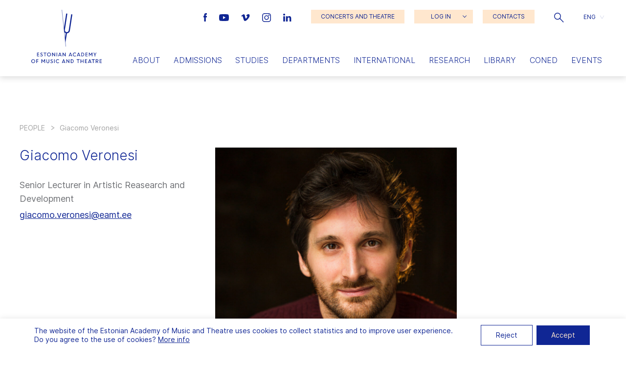

--- FILE ---
content_type: text/html; charset=UTF-8
request_url: https://eamt.ee/en/people/giacomo-veronesi/
body_size: 22935
content:
<!doctype html>
<html lang="en-US">
  <head>
  <meta charset="utf-8">
  <meta http-equiv="x-ua-compatible" content="ie=edge">
  <meta name="viewport" content="width=device-width, initial-scale=1, shrink-to-fit=no">

  <meta name='robots' content='index, follow, max-image-preview:large, max-snippet:-1, max-video-preview:-1' />

	<!-- This site is optimized with the Yoast SEO plugin v26.8 - https://yoast.com/product/yoast-seo-wordpress/ -->
	<title>Giacomo Veronesi | Estonian Academy of Music and Theatre</title>
	<link rel="canonical" href="https://eamt.ee/en/people/giacomo-veronesi/" />
	<meta property="og:locale" content="en_US" />
	<meta property="og:type" content="article" />
	<meta property="og:title" content="Giacomo Veronesi | Estonian Academy of Music and Theatre" />
	<meta property="og:url" content="https://eamt.ee/en/people/giacomo-veronesi/" />
	<meta property="og:site_name" content="Estonian Academy of Music and Theatre" />
	<meta property="article:modified_time" content="2024-10-10T09:48:12+00:00" />
	<meta property="og:image" content="https://eamt.ee/wp-content/uploads/2020/10/R_K_9273.jpg" />
	<meta property="og:image:width" content="2500" />
	<meta property="og:image:height" content="1667" />
	<meta property="og:image:type" content="image/jpeg" />
	<meta name="twitter:card" content="summary_large_image" />
	<script type="application/ld+json" class="yoast-schema-graph">{"@context":"https://schema.org","@graph":[{"@type":"WebPage","@id":"https://eamt.ee/en/people/giacomo-veronesi/","url":"https://eamt.ee/en/people/giacomo-veronesi/","name":"Giacomo Veronesi | Estonian Academy of Music and Theatre","isPartOf":{"@id":"https://eamt.ee/en/#website"},"datePublished":"2020-09-16T11:29:08+00:00","dateModified":"2024-10-10T09:48:12+00:00","breadcrumb":{"@id":"https://eamt.ee/en/people/giacomo-veronesi/#breadcrumb"},"inLanguage":"en-US","potentialAction":[{"@type":"ReadAction","target":["https://eamt.ee/en/people/giacomo-veronesi/"]}]},{"@type":"BreadcrumbList","@id":"https://eamt.ee/en/people/giacomo-veronesi/#breadcrumb","itemListElement":[{"@type":"ListItem","position":1,"name":"Home","item":"https://eamt.ee/en/"},{"@type":"ListItem","position":2,"name":"Inimesed","item":"https://eamt.ee/en/people/"},{"@type":"ListItem","position":3,"name":"Giacomo Veronesi"}]},{"@type":"WebSite","@id":"https://eamt.ee/en/#website","url":"https://eamt.ee/en/","name":"Estonian Academy of Music and Theatre","description":"","potentialAction":[{"@type":"SearchAction","target":{"@type":"EntryPoint","urlTemplate":"https://eamt.ee/en/?s={search_term_string}"},"query-input":{"@type":"PropertyValueSpecification","valueRequired":true,"valueName":"search_term_string"}}],"inLanguage":"en-US"}]}</script>
	<!-- / Yoast SEO plugin. -->


<link rel="alternate" title="oEmbed (JSON)" type="application/json+oembed" href="https://eamt.ee/en/wp-json/oembed/1.0/embed?url=https%3A%2F%2Feamt.ee%2Fen%2Fpeople%2Fgiacomo-veronesi%2F" />
<link rel="alternate" title="oEmbed (XML)" type="text/xml+oembed" href="https://eamt.ee/en/wp-json/oembed/1.0/embed?url=https%3A%2F%2Feamt.ee%2Fen%2Fpeople%2Fgiacomo-veronesi%2F&#038;format=xml" />
<style id='wp-img-auto-sizes-contain-inline-css' type='text/css'>
img:is([sizes=auto i],[sizes^="auto," i]){contain-intrinsic-size:3000px 1500px}
/*# sourceURL=wp-img-auto-sizes-contain-inline-css */
</style>
<style id='wp-emoji-styles-inline-css' type='text/css'>

	img.wp-smiley, img.emoji {
		display: inline !important;
		border: none !important;
		box-shadow: none !important;
		height: 1em !important;
		width: 1em !important;
		margin: 0 0.07em !important;
		vertical-align: -0.1em !important;
		background: none !important;
		padding: 0 !important;
	}
/*# sourceURL=wp-emoji-styles-inline-css */
</style>
<link rel='stylesheet' id='wp-block-library-css' href='https://eamt.ee/wp-includes/css/dist/block-library/style.min.css?ver=a8190a291302b925651e87a77578b24a' type='text/css' media='all' />
<link rel='stylesheet' id='contact-form-7-css' href='https://eamt.ee/wp-content/plugins/contact-form-7/includes/css/styles.css?ver=6.1.4' type='text/css' media='all' />
<link rel='stylesheet' id='woocommerce-layout-css' href='https://eamt.ee/wp-content/plugins/woocommerce/assets/css/woocommerce-layout.css?ver=10.4.3' type='text/css' media='all' />
<link rel='stylesheet' id='woocommerce-smallscreen-css' href='https://eamt.ee/wp-content/plugins/woocommerce/assets/css/woocommerce-smallscreen.css?ver=10.4.3' type='text/css' media='only screen and (max-width: 768px)' />
<link rel='stylesheet' id='woocommerce-general-css' href='https://eamt.ee/wp-content/plugins/woocommerce/assets/css/woocommerce.css?ver=10.4.3' type='text/css' media='all' />
<style id='woocommerce-inline-inline-css' type='text/css'>
.woocommerce form .form-row .required { visibility: visible; }
/*# sourceURL=woocommerce-inline-inline-css */
</style>
<link rel='stylesheet' id='wp-rest-filter-css' href='https://eamt.ee/wp-content/plugins/wp-rest-filter/public/css/wp-rest-filter-public.css?ver=1.4.3' type='text/css' media='all' />
<link rel='stylesheet' id='wpml-legacy-dropdown-click-0-css' href='https://eamt.ee/wp-content/plugins/sitepress-multilingual-cms/templates/language-switchers/legacy-dropdown-click/style.min.css?ver=1' type='text/css' media='all' />
<link rel='stylesheet' id='montonio-style-css' href='https://eamt.ee/wp-content/plugins/montonio-for-woocommerce/assets/css/montonio-style.css?ver=9.3.3' type='text/css' media='all' />
<link rel='stylesheet' id='sage/main.css-css' href='https://eamt.ee/wp-content/themes/emta/dist/styles/main_7f488678.css' type='text/css' media='all' />
<link rel='stylesheet' id='moove_gdpr_frontend-css' href='https://eamt.ee/wp-content/plugins/gdpr-cookie-compliance/dist/styles/gdpr-main-nf.css?ver=5.0.9' type='text/css' media='all' />
<style id='moove_gdpr_frontend-inline-css' type='text/css'>
				#moove_gdpr_cookie_modal .moove-gdpr-modal-content .moove-gdpr-tab-main h3.tab-title, 
				#moove_gdpr_cookie_modal .moove-gdpr-modal-content .moove-gdpr-tab-main span.tab-title,
				#moove_gdpr_cookie_modal .moove-gdpr-modal-content .moove-gdpr-modal-left-content #moove-gdpr-menu li a, 
				#moove_gdpr_cookie_modal .moove-gdpr-modal-content .moove-gdpr-modal-left-content #moove-gdpr-menu li button,
				#moove_gdpr_cookie_modal .moove-gdpr-modal-content .moove-gdpr-modal-left-content .moove-gdpr-branding-cnt a,
				#moove_gdpr_cookie_modal .moove-gdpr-modal-content .moove-gdpr-modal-footer-content .moove-gdpr-button-holder a.mgbutton, 
				#moove_gdpr_cookie_modal .moove-gdpr-modal-content .moove-gdpr-modal-footer-content .moove-gdpr-button-holder button.mgbutton,
				#moove_gdpr_cookie_modal .cookie-switch .cookie-slider:after, 
				#moove_gdpr_cookie_modal .cookie-switch .slider:after, 
				#moove_gdpr_cookie_modal .switch .cookie-slider:after, 
				#moove_gdpr_cookie_modal .switch .slider:after,
				#moove_gdpr_cookie_info_bar .moove-gdpr-info-bar-container .moove-gdpr-info-bar-content p, 
				#moove_gdpr_cookie_info_bar .moove-gdpr-info-bar-container .moove-gdpr-info-bar-content p a,
				#moove_gdpr_cookie_info_bar .moove-gdpr-info-bar-container .moove-gdpr-info-bar-content a.mgbutton, 
				#moove_gdpr_cookie_info_bar .moove-gdpr-info-bar-container .moove-gdpr-info-bar-content button.mgbutton,
				#moove_gdpr_cookie_modal .moove-gdpr-modal-content .moove-gdpr-tab-main .moove-gdpr-tab-main-content h1, 
				#moove_gdpr_cookie_modal .moove-gdpr-modal-content .moove-gdpr-tab-main .moove-gdpr-tab-main-content h2, 
				#moove_gdpr_cookie_modal .moove-gdpr-modal-content .moove-gdpr-tab-main .moove-gdpr-tab-main-content h3, 
				#moove_gdpr_cookie_modal .moove-gdpr-modal-content .moove-gdpr-tab-main .moove-gdpr-tab-main-content h4, 
				#moove_gdpr_cookie_modal .moove-gdpr-modal-content .moove-gdpr-tab-main .moove-gdpr-tab-main-content h5, 
				#moove_gdpr_cookie_modal .moove-gdpr-modal-content .moove-gdpr-tab-main .moove-gdpr-tab-main-content h6,
				#moove_gdpr_cookie_modal .moove-gdpr-modal-content.moove_gdpr_modal_theme_v2 .moove-gdpr-modal-title .tab-title,
				#moove_gdpr_cookie_modal .moove-gdpr-modal-content.moove_gdpr_modal_theme_v2 .moove-gdpr-tab-main h3.tab-title, 
				#moove_gdpr_cookie_modal .moove-gdpr-modal-content.moove_gdpr_modal_theme_v2 .moove-gdpr-tab-main span.tab-title,
				#moove_gdpr_cookie_modal .moove-gdpr-modal-content.moove_gdpr_modal_theme_v2 .moove-gdpr-branding-cnt a {
					font-weight: inherit				}
			#moove_gdpr_cookie_modal,#moove_gdpr_cookie_info_bar,.gdpr_cookie_settings_shortcode_content{font-family:inherit}#moove_gdpr_save_popup_settings_button{background-color:#373737;color:#fff}#moove_gdpr_save_popup_settings_button:hover{background-color:#000}#moove_gdpr_cookie_info_bar .moove-gdpr-info-bar-container .moove-gdpr-info-bar-content a.mgbutton,#moove_gdpr_cookie_info_bar .moove-gdpr-info-bar-container .moove-gdpr-info-bar-content button.mgbutton{background-color:#102694}#moove_gdpr_cookie_modal .moove-gdpr-modal-content .moove-gdpr-modal-footer-content .moove-gdpr-button-holder a.mgbutton,#moove_gdpr_cookie_modal .moove-gdpr-modal-content .moove-gdpr-modal-footer-content .moove-gdpr-button-holder button.mgbutton,.gdpr_cookie_settings_shortcode_content .gdpr-shr-button.button-green{background-color:#102694;border-color:#102694}#moove_gdpr_cookie_modal .moove-gdpr-modal-content .moove-gdpr-modal-footer-content .moove-gdpr-button-holder a.mgbutton:hover,#moove_gdpr_cookie_modal .moove-gdpr-modal-content .moove-gdpr-modal-footer-content .moove-gdpr-button-holder button.mgbutton:hover,.gdpr_cookie_settings_shortcode_content .gdpr-shr-button.button-green:hover{background-color:#fff;color:#102694}#moove_gdpr_cookie_modal .moove-gdpr-modal-content .moove-gdpr-modal-close i,#moove_gdpr_cookie_modal .moove-gdpr-modal-content .moove-gdpr-modal-close span.gdpr-icon{background-color:#102694;border:1px solid #102694}#moove_gdpr_cookie_info_bar span.moove-gdpr-infobar-allow-all.focus-g,#moove_gdpr_cookie_info_bar span.moove-gdpr-infobar-allow-all:focus,#moove_gdpr_cookie_info_bar button.moove-gdpr-infobar-allow-all.focus-g,#moove_gdpr_cookie_info_bar button.moove-gdpr-infobar-allow-all:focus,#moove_gdpr_cookie_info_bar span.moove-gdpr-infobar-reject-btn.focus-g,#moove_gdpr_cookie_info_bar span.moove-gdpr-infobar-reject-btn:focus,#moove_gdpr_cookie_info_bar button.moove-gdpr-infobar-reject-btn.focus-g,#moove_gdpr_cookie_info_bar button.moove-gdpr-infobar-reject-btn:focus,#moove_gdpr_cookie_info_bar span.change-settings-button.focus-g,#moove_gdpr_cookie_info_bar span.change-settings-button:focus,#moove_gdpr_cookie_info_bar button.change-settings-button.focus-g,#moove_gdpr_cookie_info_bar button.change-settings-button:focus{-webkit-box-shadow:0 0 1px 3px #102694;-moz-box-shadow:0 0 1px 3px #102694;box-shadow:0 0 1px 3px #102694}#moove_gdpr_cookie_modal .moove-gdpr-modal-content .moove-gdpr-modal-close i:hover,#moove_gdpr_cookie_modal .moove-gdpr-modal-content .moove-gdpr-modal-close span.gdpr-icon:hover,#moove_gdpr_cookie_info_bar span[data-href]>u.change-settings-button{color:#102694}#moove_gdpr_cookie_modal .moove-gdpr-modal-content .moove-gdpr-modal-left-content #moove-gdpr-menu li.menu-item-selected a span.gdpr-icon,#moove_gdpr_cookie_modal .moove-gdpr-modal-content .moove-gdpr-modal-left-content #moove-gdpr-menu li.menu-item-selected button span.gdpr-icon{color:inherit}#moove_gdpr_cookie_modal .moove-gdpr-modal-content .moove-gdpr-modal-left-content #moove-gdpr-menu li a span.gdpr-icon,#moove_gdpr_cookie_modal .moove-gdpr-modal-content .moove-gdpr-modal-left-content #moove-gdpr-menu li button span.gdpr-icon{color:inherit}#moove_gdpr_cookie_modal .gdpr-acc-link{line-height:0;font-size:0;color:transparent;position:absolute}#moove_gdpr_cookie_modal .moove-gdpr-modal-content .moove-gdpr-modal-close:hover i,#moove_gdpr_cookie_modal .moove-gdpr-modal-content .moove-gdpr-modal-left-content #moove-gdpr-menu li a,#moove_gdpr_cookie_modal .moove-gdpr-modal-content .moove-gdpr-modal-left-content #moove-gdpr-menu li button,#moove_gdpr_cookie_modal .moove-gdpr-modal-content .moove-gdpr-modal-left-content #moove-gdpr-menu li button i,#moove_gdpr_cookie_modal .moove-gdpr-modal-content .moove-gdpr-modal-left-content #moove-gdpr-menu li a i,#moove_gdpr_cookie_modal .moove-gdpr-modal-content .moove-gdpr-tab-main .moove-gdpr-tab-main-content a:hover,#moove_gdpr_cookie_info_bar.moove-gdpr-dark-scheme .moove-gdpr-info-bar-container .moove-gdpr-info-bar-content a.mgbutton:hover,#moove_gdpr_cookie_info_bar.moove-gdpr-dark-scheme .moove-gdpr-info-bar-container .moove-gdpr-info-bar-content button.mgbutton:hover,#moove_gdpr_cookie_info_bar.moove-gdpr-dark-scheme .moove-gdpr-info-bar-container .moove-gdpr-info-bar-content a:hover,#moove_gdpr_cookie_info_bar.moove-gdpr-dark-scheme .moove-gdpr-info-bar-container .moove-gdpr-info-bar-content button:hover,#moove_gdpr_cookie_info_bar.moove-gdpr-dark-scheme .moove-gdpr-info-bar-container .moove-gdpr-info-bar-content span.change-settings-button:hover,#moove_gdpr_cookie_info_bar.moove-gdpr-dark-scheme .moove-gdpr-info-bar-container .moove-gdpr-info-bar-content button.change-settings-button:hover,#moove_gdpr_cookie_info_bar.moove-gdpr-dark-scheme .moove-gdpr-info-bar-container .moove-gdpr-info-bar-content u.change-settings-button:hover,#moove_gdpr_cookie_info_bar span[data-href]>u.change-settings-button,#moove_gdpr_cookie_info_bar.moove-gdpr-dark-scheme .moove-gdpr-info-bar-container .moove-gdpr-info-bar-content a.mgbutton.focus-g,#moove_gdpr_cookie_info_bar.moove-gdpr-dark-scheme .moove-gdpr-info-bar-container .moove-gdpr-info-bar-content button.mgbutton.focus-g,#moove_gdpr_cookie_info_bar.moove-gdpr-dark-scheme .moove-gdpr-info-bar-container .moove-gdpr-info-bar-content a.focus-g,#moove_gdpr_cookie_info_bar.moove-gdpr-dark-scheme .moove-gdpr-info-bar-container .moove-gdpr-info-bar-content button.focus-g,#moove_gdpr_cookie_info_bar.moove-gdpr-dark-scheme .moove-gdpr-info-bar-container .moove-gdpr-info-bar-content a.mgbutton:focus,#moove_gdpr_cookie_info_bar.moove-gdpr-dark-scheme .moove-gdpr-info-bar-container .moove-gdpr-info-bar-content button.mgbutton:focus,#moove_gdpr_cookie_info_bar.moove-gdpr-dark-scheme .moove-gdpr-info-bar-container .moove-gdpr-info-bar-content a:focus,#moove_gdpr_cookie_info_bar.moove-gdpr-dark-scheme .moove-gdpr-info-bar-container .moove-gdpr-info-bar-content button:focus,#moove_gdpr_cookie_info_bar.moove-gdpr-dark-scheme .moove-gdpr-info-bar-container .moove-gdpr-info-bar-content span.change-settings-button.focus-g,span.change-settings-button:focus,button.change-settings-button.focus-g,button.change-settings-button:focus,#moove_gdpr_cookie_info_bar.moove-gdpr-dark-scheme .moove-gdpr-info-bar-container .moove-gdpr-info-bar-content u.change-settings-button.focus-g,#moove_gdpr_cookie_info_bar.moove-gdpr-dark-scheme .moove-gdpr-info-bar-container .moove-gdpr-info-bar-content u.change-settings-button:focus{color:#102694}#moove_gdpr_cookie_modal .moove-gdpr-branding.focus-g span,#moove_gdpr_cookie_modal .moove-gdpr-modal-content .moove-gdpr-tab-main a.focus-g,#moove_gdpr_cookie_modal .moove-gdpr-modal-content .moove-gdpr-tab-main .gdpr-cd-details-toggle.focus-g{color:#102694}#moove_gdpr_cookie_modal.gdpr_lightbox-hide{display:none}
/*# sourceURL=moove_gdpr_frontend-inline-css */
</style>
<script type="text/javascript" id="wpml-cookie-js-extra">
/* <![CDATA[ */
var wpml_cookies = {"wp-wpml_current_language":{"value":"en","expires":1,"path":"/"}};
var wpml_cookies = {"wp-wpml_current_language":{"value":"en","expires":1,"path":"/"}};
//# sourceURL=wpml-cookie-js-extra
/* ]]> */
</script>
<script type="text/javascript" src="https://eamt.ee/wp-content/plugins/sitepress-multilingual-cms/res/js/cookies/language-cookie.js?ver=486900" id="wpml-cookie-js" defer="defer" data-wp-strategy="defer"></script>
<script type="text/javascript" src="https://eamt.ee/wp-includes/js/jquery/jquery.min.js?ver=3.7.1" id="jquery-core-js"></script>
<script type="text/javascript" src="https://eamt.ee/wp-includes/js/jquery/jquery-migrate.min.js?ver=3.4.1" id="jquery-migrate-js"></script>
<script type="text/javascript" src="https://eamt.ee/wp-content/plugins/woocommerce/assets/js/jquery-blockui/jquery.blockUI.min.js?ver=2.7.0-wc.10.4.3" id="wc-jquery-blockui-js" defer="defer" data-wp-strategy="defer"></script>
<script type="text/javascript" id="wc-add-to-cart-js-extra">
/* <![CDATA[ */
var wc_add_to_cart_params = {"ajax_url":"/wp-admin/admin-ajax.php?lang=en","wc_ajax_url":"/en/?wc-ajax=%%endpoint%%","i18n_view_cart":"View cart","cart_url":"https://eamt.ee/en/cart/","is_cart":"","cart_redirect_after_add":"no"};
//# sourceURL=wc-add-to-cart-js-extra
/* ]]> */
</script>
<script type="text/javascript" src="https://eamt.ee/wp-content/plugins/woocommerce/assets/js/frontend/add-to-cart.min.js?ver=10.4.3" id="wc-add-to-cart-js" defer="defer" data-wp-strategy="defer"></script>
<script type="text/javascript" src="https://eamt.ee/wp-content/plugins/woocommerce/assets/js/js-cookie/js.cookie.min.js?ver=2.1.4-wc.10.4.3" id="wc-js-cookie-js" defer="defer" data-wp-strategy="defer"></script>
<script type="text/javascript" id="woocommerce-js-extra">
/* <![CDATA[ */
var woocommerce_params = {"ajax_url":"/wp-admin/admin-ajax.php?lang=en","wc_ajax_url":"/en/?wc-ajax=%%endpoint%%","i18n_password_show":"Show password","i18n_password_hide":"Hide password"};
//# sourceURL=woocommerce-js-extra
/* ]]> */
</script>
<script type="text/javascript" src="https://eamt.ee/wp-content/plugins/woocommerce/assets/js/frontend/woocommerce.min.js?ver=10.4.3" id="woocommerce-js" defer="defer" data-wp-strategy="defer"></script>
<script type="text/javascript" src="https://eamt.ee/wp-content/plugins/wp-rest-filter/public/js/wp-rest-filter-public.js?ver=1.4.3" id="wp-rest-filter-js"></script>
<script type="text/javascript" src="https://eamt.ee/wp-content/plugins/sitepress-multilingual-cms/templates/language-switchers/legacy-dropdown-click/script.min.js?ver=1" id="wpml-legacy-dropdown-click-0-js"></script>
<link rel="https://api.w.org/" href="https://eamt.ee/en/wp-json/" /><link rel="alternate" title="JSON" type="application/json" href="https://eamt.ee/en/wp-json/wp/v2/inimesed/5682" /><link rel="EditURI" type="application/rsd+xml" title="RSD" href="https://eamt.ee/xmlrpc.php?rsd" />

<link rel='shortlink' href='https://eamt.ee/en/?p=5682' />
<meta name="generator" content="WPML ver:4.8.6 stt:1,15;" />
	<noscript><style>.woocommerce-product-gallery{ opacity: 1 !important; }</style></noscript>
	<link rel="icon" href="https://eamt.ee/wp-content/uploads/2020/12/cropped-favicon3-32x32.png" sizes="32x32" />
<link rel="icon" href="https://eamt.ee/wp-content/uploads/2020/12/cropped-favicon3-192x192.png" sizes="192x192" />
<link rel="apple-touch-icon" href="https://eamt.ee/wp-content/uploads/2020/12/cropped-favicon3-180x180.png" />
<meta name="msapplication-TileImage" content="https://eamt.ee/wp-content/uploads/2020/12/cropped-favicon3-270x270.png" />
</head>
  <body class="wp-singular inimesed-template-default single single-inimesed postid-5682 wp-theme-emtaresources theme-emta/resources woocommerce-no-js giacomo-veronesi app-data index-data singular-data single-data single-inimesed-data single-inimesed-giacomo-veronesi-data">
    <a id="skip-nav" class="screenreader-text" href="#main-content">Skip navigation</a>

        <header class="grid-x">
  <a href="https://eamt.ee/en/" class="cell shrink large-2 align-self-middle logo">
          <svg version="1.1" id="logo" xmlns="http://www.w3.org/2000/svg" xmlns:xlink="http://www.w3.org/1999/xlink" x="0px" y="0px"
      viewBox="0 0 174.5 133.3" style="enable-background:new 0 0 174.5 133.3;" xml:space="preserve" role="img" aria-labelledby="title">
        <title id="headerLogoId">Estonian Academy of Music and Theatre logo</title>
        <style type="text/css">
        .st0{fill:#102694;}
        .st1{fill:#FFFFFF;}
        .st2{fill:none;stroke:#102694;stroke-width:0.65;stroke-miterlimit:10;}
        .invi{opacity: 0;}
        </style>
        <g class="letters">
        <path id="e1" class="st0 invi" d="M15.7,111.5v2.8h4v1.2h-5.4v-9.3h5.3v1.2h-3.9v2.7h3.8v1.2H15.7z"/>
        <path id="s1" class="st0 invi" d="M22,114.3l0.9-1c0.6,0.7,1.5,1.2,2.4,1.2c1,0,1.7-0.6,1.7-1.4c0-0.6-0.3-1.1-1.2-1.5l-1.1-0.4
        c-1.3-0.5-2-1.2-2-2.5c0-1.4,1.1-2.5,2.7-2.5c1.2,0,2,0.4,2.7,1l-0.8,1c-0.5-0.5-1.1-0.8-1.9-0.8c-0.8,0-1.4,0.5-1.4,1.2
        c0,0.5,0.3,0.9,1.2,1.3l1.1,0.4c1.4,0.6,2,1.5,2,2.7c0,1.6-1.2,2.7-3.1,2.7C24,115.7,22.8,115.1,22,114.3"/>
        <path id="t1" class="st0 invi" d="M30.2,106.2h7.5v1.3h-3v8h-1.4v-8h-3V106.2z"/>
        <path id="o1" class="st0 invi" d="M47.3,110.9c0-1.9-1.5-3.5-3.4-3.5c-1.9,0-3.4,1.6-3.4,3.5c0,1.9,1.5,3.5,3.4,3.5
        C45.8,114.4,47.3,112.8,47.3,110.9 M39.1,110.9c0-2.7,2.2-4.8,4.8-4.8c2.7,0,4.8,2.2,4.8,4.8s-2.2,4.8-4.8,4.8
        C41.2,115.7,39.1,113.6,39.1,110.9"/>
        <path id="n1" class="st0 invi" d="M51.7,106.2h0.9l5.1,6.5v-6.5h1.4v9.3h-0.9l-5.2-6.5v6.5h-1.4V106.2z"/>
        <path id="i1" class="st0 invi" d="M62.7,106.2h1.4v9.3h-1.4V106.2z"/>
        <path id="a1" class="st0 invi" d="M69.1,112.9h3.6l-1.8-4.5L69.1,112.9z M70.3,106.2h1.2l3.7,9.3h-1.5l-0.6-1.5h-4.5l-0.6,1.5h-1.4
        L70.3,106.2z"/>
        <path id="n2" class="st0 invi" d="M77.6,106.2h0.9l5.1,6.5v-6.5H85v9.3h-0.9L79,109v6.5h-1.4V106.2z"/>
        <path id="a2" class="st0 invi" d="M95.1,112.9h3.6l-1.8-4.5L95.1,112.9z M96.3,106.2h1.2l3.7,9.3h-1.5l-0.6-1.5h-4.5l-0.6,1.5h-1.4
        L96.3,106.2z"/>
        <path id="c1" class="st0 invi" d="M102.8,110.9c0-2.7,2.2-4.8,4.8-4.8c1.3,0,2.5,0.5,3.4,1.4l-1,1c-0.6-0.6-1.5-1-2.4-1
        c-1.9,0-3.4,1.6-3.4,3.5c0,1.9,1.5,3.5,3.4,3.5c1,0,1.8-0.4,2.4-1l1,0.9c-0.9,0.9-2.1,1.4-3.4,1.4
        C104.9,115.7,102.8,113.6,102.8,110.9"/>
        <path id="a3" class="st0 invi" d="M115.3,112.9h3.6l-1.8-4.5L115.3,112.9z M116.5,106.2h1.2l3.7,9.3h-1.5l-0.6-1.5h-4.5l-0.6,1.5h-1.4
        L116.5,106.2z"/>
        <path id="d1" class="st0 invi" d="M125.2,107.5v6.8h1.3c1.8,0,3.2-1.5,3.2-3.4c0-1.9-1.5-3.4-3.3-3.4H125.2z M123.8,106.2h2.5
        c2.5,0,4.7,2,4.7,4.6c0,2.7-2.1,4.7-4.8,4.7h-2.5V106.2z"/>
        <path id="e2" class="st0 invi" d="M135.4,111.5v2.8h4v1.2H134v-9.3h5.3v1.2h-3.9v2.7h3.8v1.2H135.4z"/>
        <path id="m1" class="st0 invi" d="M142.5,106.2h1.3l3,5l3.1-5h1.4v9.3h-1.4v-6.9h0l-3,4.9l-3-4.8h0v6.8h-1.4V106.2z"/>
        <path id="y1" class="st0 invi" d="M161.4,106.2l-3.1,5.6v3.8h-1.4v-3.7l-3.1-5.6h1.6l2.3,4.2l2.3-4.2H161.4z"/>
        <path id="o2" class="st0 invi" d="M8.3,127.5c0-1.9-1.5-3.5-3.4-3.5c-1.9,0-3.4,1.6-3.4,3.5c0,1.9,1.5,3.5,3.4,3.5S8.3,129.4,8.3,127.5
          M0,127.5c0-2.7,2.2-4.8,4.8-4.8c2.7,0,4.8,2.2,4.8,4.8c0,2.7-2.2,4.8-4.8,4.8C2.2,132.3,0,130.1,0,127.5"/>
        <path id="f1" class="st0 invi" d="M12.6,122.8h5.1v1.2H14v2.9h3.3v1.2H14v3.9h-1.4V122.8z"/>
        <path id="m2" class="st0 invi" d="M25.4,122.8h1.3l3,5l3.1-5h1.4v9.3h-1.4v-6.9h0l-3,4.9l-3-4.8h0v6.8h-1.4V122.8z"/>
        <path id="u1" class="st0 invi" d="M37.6,128.9v-6H39v5.9c0,1.3,0.7,2.3,2.1,2.3c1.3,0,2.1-1,2.1-2.2v-5.9h1.4v6c0,2-1.4,3.4-3.5,3.4
        C39,132.3,37.6,130.8,37.6,128.9"/>
        <path id="s2" class="st0 invi" d="M47.2,130.9l0.9-1c0.6,0.7,1.5,1.2,2.4,1.2c1,0,1.7-0.6,1.7-1.4c0-0.6-0.3-1.1-1.2-1.5l-1.1-0.4
        c-1.3-0.5-2-1.2-2-2.5c0-1.4,1.1-2.5,2.7-2.5c1.2,0,2.1,0.4,2.7,1l-0.8,1c-0.5-0.5-1.1-0.8-1.9-0.8s-1.4,0.5-1.4,1.2
        c0,0.5,0.3,0.9,1.2,1.3l1.1,0.4c1.4,0.6,2,1.5,2,2.7c0,1.6-1.2,2.7-3.1,2.7C49.2,132.3,48,131.7,47.2,130.9"/>
        <path id="i2" class="st0 invi" d="M56.5,122.8h1.4v9.3h-1.4V122.8z"/>
        <path id="c2" class="st0 invi" d="M60.8,127.5c0-2.7,2.2-4.8,4.8-4.8c1.3,0,2.5,0.5,3.4,1.4l-1,1c-0.6-0.6-1.5-1-2.4-1
        c-1.9,0-3.4,1.6-3.4,3.5c0,1.9,1.5,3.5,3.4,3.5c1,0,1.8-0.4,2.4-1l1,0.9c-0.9,0.9-2.1,1.4-3.4,1.4C63,132.3,60.8,130.1,60.8,127.5"
        />
        <path id="a4" class="st0 invi" d="M78.3,129.5h3.6l-1.8-4.5L78.3,129.5z M79.5,122.8h1.2l3.7,9.3h-1.5l-0.6-1.5h-4.5l-0.6,1.5h-1.4
        L79.5,122.8z"/>
        <path id="n3" class="st0 invi" d="M86.8,122.8h0.9l5.1,6.5v-6.5h1.4v9.3h-0.9l-5.1-6.5v6.5h-1.4V122.8z"/>
        <path id="d2" class="st0 invi" d="M99.2,124.1v6.8h1.3c1.8,0,3.2-1.5,3.2-3.4c0-1.9-1.5-3.4-3.3-3.4H99.2z M97.8,122.8h2.5
        c2.5,0,4.7,2,4.7,4.6c0,2.7-2.1,4.7-4.8,4.7h-2.5V122.8z"/>
        <path id="t2" class="st0 invi" d="M112.2,122.8h7.5v1.3h-3v8h-1.4v-8h-3V122.8z"/>
        <path id="h1" class="st0 invi" d="M128,128.1h-4.5v4h-1.4v-9.3h1.4v4h4.5v-4h1.4v9.3H128V128.1z"/>
        <path id="e3" class="st0 invi" d="M134.4,128v2.8h4v1.2H133v-9.3h5.3v1.2h-3.9v2.7h3.8v1.2H134.4z"/>
        <path id="a5" class="st0 invi" d="M143,129.5h3.6l-1.8-4.5L143,129.5z M144.2,122.8h1.2l3.7,9.3h-1.5l-0.6-1.5h-4.5l-0.6,1.5h-1.4
        L144.2,122.8z"/>
        <path id="t3" class="st0 invi" d="M149.6,122.8h7.5v1.3h-3v8h-1.4v-8h-3V122.8z"/>
        <path id="r1" class="st0 invi" d="M160.9,124v3.4h2c1.1,0,1.8-0.7,1.8-1.7c0-0.9-0.7-1.7-1.8-1.7H160.9z M159.5,122.8h3.6
        c1.7,0,3,1.2,3,2.9c0,1.6-1.1,2.7-2.6,2.8l2.7,3.6h-1.6l-2.7-3.6h-1v3.6h-1.4V122.8z"/>
        <path id="e4" class="st0 invi" d="M170.5,128v2.8h4v1.2h-5.4v-9.3h5.3v1.2h-3.9v2.7h3.8v1.2H170.5z"/>
        </g>
        <path id="hark" class="st0 invi" d="M100.3,11.2c-0.9-0.1-1.5,0-1.5,0.2l-6.1,40c-0.4,2.6-2.8,4.4-5.5,4c-2.6-0.4-4.4-2.8-4-5.5
        c0,0,6.1-39.9,6.1-40c0-0.1-0.6-0.5-1.4-0.6s-1.5,0-1.5,0.2c0,0.1-4.1,26.6-5.6,36.4l1,9.6c0.9,1.2,2.1,2,3.5,2.5l-1.9,12.4L84.6,82
        l3.6-23.6c3.7-0.2,6.8-2.9,7.4-6.6l6.1-40C101.7,11.7,101.2,11.4,100.3,11.2"/>
        <polygon id="kate" class="st1" points="75.4,0.1 85.2,91.3 0,91.3 0,0.1 "/>
        <line id="joon" class="st2 invi" x1="75.8" y1="0" x2="85.5" y2="91.3"/>
      </svg>

      
      </a>

  <div class="cell auto large-10 menu-side">
    <div class="grid-x">

      <div class="cell small-12 align-self-top show-for-xlarge">
        <div class="grid-x menu-top align-right align-middle">

                      <div class="cell shrink social">
                              <a href="https://www.facebook.com/muusikaakadeemia" class="fb" target="_blank" rel="noopener noreferrer" aria-label="Estonian Academy of Music and Theatre Facebook link">
                  <img alt="Estonian Academy of Music and Theatre Facebook" src="https://eamt.ee/wp-content/themes/emta/dist/images/fb_6ae1f439.svg">
                </a>
                                            <a href="https://www.youtube.com/user/EMTAVIDEO" class="yt" target="_blank" rel="noopener noreferrer" aria-label="Estonian Academy of Music and Theatre Youtube link">
                  <img alt="Estonian Academy of Music and Theatre Youtube" src="https://eamt.ee/wp-content/themes/emta/dist/images/yt_4a11bf14.svg">
                </a>
                                            <a href="https://vimeo.com/eamt" class="vim" target="_blank" rel="noopener noreferrer" aria-label="Estonian Academy of Music and Theatre Vimeo link">
                  <img alt="Estonian Academy of Music and Theatre Vimeo" src="https://eamt.ee/wp-content/themes/emta/dist/images/vimeo_4d5a17aa.svg">
                </a>
                                            <a href="https://www.instagram.com/emta_ee/" class="ig" target="_blank" rel="noopener noreferrer" aria-label="Estonian Academy of Music and Theatre Instagram link">
                  <img alt="Estonian Academy of Music and Theatre Instagram" src="https://eamt.ee/wp-content/themes/emta/dist/images/ig_5981dfaa.svg">
                </a>
                                            <a href="https://www.linkedin.com/company/estonian-academy-of-music-and-theatre/" class="in" target="_blank" rel="noopener noreferrer" aria-label="Estonian Academy of Music and Theatre LinkedIn link">
                  <img alt="Estonian Academy of Music and Theatre LinkedIn" src="https://eamt.ee/wp-content/themes/emta/dist/images/linkedin_26483d0b.svg">
                </a>
                          </div>
          
                      <a href="https://emtasaalid.ee/" class="button small beige saalid" target="_blank" rel="noopener noreferrer" aria-label="CONCERTS AND THEATRE">CONCERTS AND THEATRE</a>
          
          
            <ul class="other-pages" aria-label="External environments of the page">
              <li>
                <button class="button small beige other-page">LOG IN</button>
              </li>
              <ul class="subpages">

                                  
                  <li>
                    <a href="https://ois.eamt.ee" target="_blank" rel="noopener noreferrer" aria-label="ÕIS">ÕIS</a>
                  </li>

                                  
                  <li>
                    <a href="https://eamt.ee/en/studies/organisation-of-studies/timetable/" target="_blank" rel="noopener noreferrer" aria-label="Timetable">Timetable</a>
                  </li>

                                  
                  <li>
                    <a href="https://siseveeb.eamt.ee/" target="_blank" rel="noopener noreferrer" aria-label="Intra">Intra</a>
                  </li>

                                  
                  <li>
                    <a href="https://eamt.ee/en/shop/" target="_blank" rel="noopener noreferrer" aria-label="E-shop">E-shop</a>
                  </li>

                                  
                  <li>
                    <a href="https://digihoidla.eamt.ee" target="_blank" rel="noopener noreferrer" aria-label="Digital Archive">Digital Archive</a>
                  </li>

                                  
                  <li>
                    <a href="https://moodle.eamt.ee" target="_blank" rel="noopener noreferrer" aria-label="Moodle">Moodle</a>
                  </li>

                
              </ul>
            </ul>

          
                      <a href="https://eamt.ee/en/about/contacts" class="button small beige contact" aria-label="CONTACTS">CONTACTS</a>
          
          <div class="cell shrink button search" role="button" aria-label="Search">
            <img alt="Search" src="https://eamt.ee/wp-content/themes/emta/dist/images/search_acdc6e38.svg">
          </div>
          <div class="cell shrink lang" role="button" aria-label="Language selector">
            
<div class="wpml-ls-statics-shortcode_actions wpml-ls wpml-ls-legacy-dropdown-click js-wpml-ls-legacy-dropdown-click">
	<ul role="menu">

		<li class="wpml-ls-slot-shortcode_actions wpml-ls-item wpml-ls-item-en wpml-ls-current-language wpml-ls-last-item wpml-ls-item-legacy-dropdown-click" role="none">

			<a href="#" class="js-wpml-ls-item-toggle wpml-ls-item-toggle" role="menuitem" title="Switch to ENG">
                <span class="wpml-ls-native" role="menuitem">ENG</span></a>

			<ul class="js-wpml-ls-sub-menu wpml-ls-sub-menu" role="menu">
				
					<li class="wpml-ls-slot-shortcode_actions wpml-ls-item wpml-ls-item-et wpml-ls-first-item" role="none">
						<a href="https://eamt.ee/inimesed/giacomo-veronesi/" class="wpml-ls-link" role="menuitem" aria-label="Switch to EST" title="Switch to EST">
                            <span class="wpml-ls-native" lang="et">EST</span></a>
					</li>

							</ul>

		</li>

	</ul>
</div>
          </div>
        </div>
      </div>

      <div class="cell small-12 align-self-bottom show-for-xlarge">
        <nav class="grid-x menu-bottom" aria-label="Desktop menu">
                      <div class="menu-peamenuu-eng-container"><ul id="menu-peamenuu-eng" class="main-nav"><li id="menu-item-4577" class="menu-item menu-item-type-post_type menu-item-object-page menu-item-has-children menu-item-4577"><a href="https://eamt.ee/en/about/">About</a>
<ul class="sub-menu">
	<li id="menu-item-6555" class="menu-item menu-item-type-post_type menu-item-object-page menu-item-has-children menu-item-6555"><a href="https://eamt.ee/en/about/the-academy/">The Academy</a>
	<ul class="sub-menu">
		<li id="menu-item-6556" class="menu-item menu-item-type-post_type menu-item-object-page menu-item-6556"><a href="https://eamt.ee/en/about/the-academy/history/">History</a></li>
		<li id="menu-item-6557" class="menu-item menu-item-type-post_type menu-item-object-page menu-item-6557"><a href="https://eamt.ee/en/about/the-academy/yearbooks/">Yearbooks</a></li>
		<li id="menu-item-6558" class="menu-item menu-item-type-post_type menu-item-object-page menu-item-6558"><a href="https://eamt.ee/en/about/the-academy/development-plan/">Development plan</a></li>
		<li id="menu-item-11463" class="menu-item menu-item-type-post_type menu-item-object-page menu-item-11463"><a href="https://eamt.ee/en/about/the-academy/accreditations/">Accreditations</a></li>
		<li id="menu-item-6559" class="menu-item menu-item-type-post_type menu-item-object-page menu-item-6559"><a href="https://eamt.ee/en/about/the-academy/honorary-professors/">Honorary Professors, Doctors and Members</a></li>
		<li id="menu-item-8755" class="menu-item menu-item-type-post_type menu-item-object-page menu-item-8755"><a href="https://eamt.ee/en/about/the-academy/financial-information/">Financial information</a></li>
		<li id="menu-item-57243" class="menu-item menu-item-type-post_type menu-item-object-page menu-item-57243"><a href="https://eamt.ee/en/about/the-academy/eamt-key-figures-2024/">EAMT Key Figures 2024</a></li>
	</ul>
</li>
	<li id="menu-item-6561" class="menu-item menu-item-type-post_type menu-item-object-page menu-item-has-children menu-item-6561"><a href="https://eamt.ee/en/about/governance-of-the-academy/">Governance of the Academy</a>
	<ul class="sub-menu">
		<li id="menu-item-6562" class="menu-item menu-item-type-post_type menu-item-object-page menu-item-6562"><a href="https://eamt.ee/en/about/governance-of-the-academy/eamt-council/">EAMT Council</a></li>
		<li id="menu-item-6563" class="menu-item menu-item-type-post_type menu-item-object-page menu-item-6563"><a href="https://eamt.ee/en/about/governance-of-the-academy/eamt-senate/">EAMT Senate</a></li>
		<li id="menu-item-6565" class="menu-item menu-item-type-post_type menu-item-object-page menu-item-6565"><a href="https://eamt.ee/en/about/governance-of-the-academy/rector/">Rector</a></li>
		<li id="menu-item-6564" class="menu-item menu-item-type-post_type menu-item-object-page menu-item-6564"><a href="https://eamt.ee/en/about/governance-of-the-academy/rectors-office/">Rector’s Office</a></li>
	</ul>
</li>
	<li id="menu-item-6639" class="menu-item menu-item-type-post_type menu-item-object-page menu-item-has-children menu-item-6639"><a href="https://eamt.ee/en/about/contacts/">Contacts</a>
	<ul class="sub-menu">
		<li id="menu-item-50739" class="menu-item menu-item-type-post_type menu-item-object-page menu-item-50739"><a href="https://eamt.ee/en/about/contacts/">General Contacts</a></li>
		<li id="menu-item-8274" class="menu-item menu-item-type-post_type menu-item-object-page menu-item-8274"><a href="https://eamt.ee/en/about/contacts/academic-staff/">Academic Staff</a></li>
	</ul>
</li>
	<li id="menu-item-23491" class="menu-item menu-item-type-post_type menu-item-object-page menu-item-23491"><a href="https://eamt.ee/en/about/for-the-press/">For the press</a></li>
	<li id="menu-item-6622" class="menu-item menu-item-type-post_type menu-item-object-page menu-item-6622"><a href="https://eamt.ee/en/about/news/">News</a></li>
	<li id="menu-item-14415" class="menu-item menu-item-type-post_type menu-item-object-page menu-item-14415"><a href="https://eamt.ee/en/about/foundation/">EAMT Foundation</a></li>
	<li id="menu-item-8756" class="menu-item menu-item-type-post_type menu-item-object-page menu-item-8756"><a href="https://eamt.ee/en/about/statutes-and-regulations/">Statutes and Regulations</a></li>
	<li id="menu-item-6567" class="menu-item menu-item-type-post_type menu-item-object-page menu-item-6567"><a href="https://eamt.ee/en/about/requesting-public-information/">Requesting public information</a></li>
	<li id="menu-item-10309" class="menu-item menu-item-type-post_type menu-item-object-page menu-item-10309"><a href="https://eamt.ee/en/about/alumni/">Alumni</a></li>
	<li id="menu-item-30393" class="menu-item menu-item-type-post_type menu-item-object-page menu-item-30393"><a href="https://eamt.ee/en/shop/">E-shop</a></li>
	<li id="menu-item-6568" class="menu-item menu-item-type-post_type menu-item-object-page menu-item-6568"><a href="https://eamt.ee/en/about/employment-vacancies/">Employment vacancies</a></li>
</ul>
</li>
<li id="menu-item-4578" class="menu-item menu-item-type-post_type menu-item-object-page menu-item-has-children menu-item-4578"><a href="https://eamt.ee/en/admissions/">Admissions</a>
<ul class="sub-menu">
	<li id="menu-item-8968" class="menu-item menu-item-type-post_type menu-item-object-page menu-item-8968"><a href="https://eamt.ee/en/admissions/admission-dates/">Admission dates and general info</a></li>
	<li id="menu-item-6649" class="menu-item menu-item-type-post_type menu-item-object-page menu-item-6649"><a href="https://eamt.ee/en/admissions/departments-and-majors/">Departments and majors</a></li>
	<li id="menu-item-12033" class="menu-item menu-item-type-post_type menu-item-object-page menu-item-12033"><a href="https://eamt.ee/en/admissions/international-students-guideline/">International Students’ Guideline</a></li>
</ul>
</li>
<li id="menu-item-6029" class="menu-item menu-item-type-post_type menu-item-object-page menu-item-has-children menu-item-6029"><a href="https://eamt.ee/en/studies/">Studies</a>
<ul class="sub-menu">
	<li id="menu-item-6572" class="menu-item menu-item-type-post_type menu-item-object-page menu-item-6572"><a href="https://eamt.ee/en/studies/academic-calendar/">Academic Calendar</a></li>
	<li id="menu-item-6573" class="menu-item menu-item-type-post_type menu-item-object-page menu-item-6573"><a href="https://eamt.ee/en/studies/study-information-system/">Study Information System (ÕIS)</a></li>
	<li id="menu-item-39376" class="menu-item menu-item-type-post_type menu-item-object-page menu-item-39376"><a href="https://eamt.ee/en/admissions/international-students-guideline/">International Students’ Guideline</a></li>
	<li id="menu-item-6577" class="menu-item menu-item-type-post_type menu-item-object-page menu-item-has-children menu-item-6577"><a href="https://eamt.ee/en/studies/organisation-of-studies/">Organisation of Studies</a>
	<ul class="sub-menu">
		<li id="menu-item-6578" class="menu-item menu-item-type-post_type menu-item-object-page menu-item-6578"><a href="https://eamt.ee/en/studies/organisation-of-studies/timetable/">Timetable</a></li>
		<li id="menu-item-6579" class="menu-item menu-item-type-post_type menu-item-object-page menu-item-6579"><a href="https://eamt.ee/en/studies/organisation-of-studies/subject-catalogue/">Subject catalogue</a></li>
		<li id="menu-item-6584" class="menu-item menu-item-type-post_type menu-item-object-page menu-item-6584"><a href="https://eamt.ee/en/studies/organisation-of-studies/student-rights-and-responsibilities/">Student rights and responsibilities</a></li>
		<li id="menu-item-6585" class="menu-item menu-item-type-post_type menu-item-object-page menu-item-6585"><a href="https://eamt.ee/en/studies/organisation-of-studies/examinations-and-assessments/">Examinations and assessments</a></li>
		<li id="menu-item-6580" class="menu-item menu-item-type-post_type menu-item-object-page menu-item-6580"><a href="https://eamt.ee/en/studies/organisation-of-studies/exam-session-timetable/">Exam session timetable</a></li>
		<li id="menu-item-8746" class="menu-item menu-item-type-post_type menu-item-object-page menu-item-8746"><a href="https://eamt.ee/en/studies/organisation-of-studies/studies-abroad/">Studies abroad</a></li>
		<li id="menu-item-6581" class="menu-item menu-item-type-post_type menu-item-object-page menu-item-6581"><a href="https://eamt.ee/en/studies/organisation-of-studies/recognition-of-prior-learning/">Recognition of Prior Learning</a></li>
		<li id="menu-item-6582" class="menu-item menu-item-type-post_type menu-item-object-page menu-item-6582"><a href="https://eamt.ee/en/studies/organisation-of-studies/guest-students/">Guest students</a></li>
		<li id="menu-item-6583" class="menu-item menu-item-type-post_type menu-item-object-page menu-item-6583"><a href="https://eamt.ee/en/studies/organisation-of-studies/useful-information/">Useful information</a></li>
	</ul>
</li>
	<li id="menu-item-6574" class="menu-item menu-item-type-post_type menu-item-object-page menu-item-6574"><a href="https://eamt.ee/en/studies/curricula/">Curricula</a></li>
	<li id="menu-item-6575" class="menu-item menu-item-type-post_type menu-item-object-page menu-item-6575"><a href="https://eamt.ee/en/studies/tuition-fees/">Tuition fees</a></li>
	<li id="menu-item-6576" class="menu-item menu-item-type-post_type menu-item-object-page menu-item-6576"><a href="https://eamt.ee/en/studies/study-grants-and-scholarships/">Study grants and scholarships</a></li>
	<li id="menu-item-6586" class="menu-item menu-item-type-post_type menu-item-object-page menu-item-has-children menu-item-6586"><a href="https://eamt.ee/en/studies/advice-and-assistance/">Advice and assistance</a>
	<ul class="sub-menu">
		<li id="menu-item-23635" class="menu-item menu-item-type-post_type menu-item-object-page menu-item-23635"><a href="https://eamt.ee/en/studies/advice-and-assistance/academic-advice-and-help/">Academic advice and help</a></li>
		<li id="menu-item-23637" class="menu-item menu-item-type-post_type menu-item-object-page menu-item-23637"><a href="https://eamt.ee/en/studies/advice-and-assistance/psychological-counselling/">Psychological counselling</a></li>
		<li id="menu-item-23636" class="menu-item menu-item-type-post_type menu-item-object-page menu-item-23636"><a href="https://eamt.ee/en/studies/advice-and-assistance/career-counselling/">Career counselling</a></li>
		<li id="menu-item-23659" class="menu-item menu-item-type-post_type menu-item-object-page menu-item-23659"><a href="https://eamt.ee/en/studies/advice-and-assistance/supporting-students-with-special-needs/">Supporting Students with Special Needs</a></li>
		<li id="menu-item-23905" class="menu-item menu-item-type-post_type menu-item-object-page menu-item-23905"><a href="https://eamt.ee/en/studies/advice-and-assistance/equal-treatment/">Equal Treatment</a></li>
		<li id="menu-item-40273" class="menu-item menu-item-type-post_type menu-item-object-page menu-item-40273"><a href="https://eamt.ee/en/studies/advice-and-assistance/it-assistance/">IT assistance</a></li>
		<li id="menu-item-23638" class="menu-item menu-item-type-post_type menu-item-object-page menu-item-23638"><a href="https://eamt.ee/en/studies/advice-and-assistance/medical-care/">Medical care</a></li>
	</ul>
</li>
	<li id="menu-item-6587" class="menu-item menu-item-type-post_type menu-item-object-page menu-item-has-children menu-item-6587"><a href="https://eamt.ee/en/studies/student-life/">Student life</a>
	<ul class="sub-menu">
		<li id="menu-item-6630" class="menu-item menu-item-type-post_type menu-item-object-page menu-item-6630"><a href="https://eamt.ee/en/studies/student-life/student-council/">Student Council</a></li>
		<li id="menu-item-6632" class="menu-item menu-item-type-post_type menu-item-object-page menu-item-6632"><a href="https://eamt.ee/en/studies/student-life/career-centre/">Career Centre</a></li>
		<li id="menu-item-6631" class="menu-item menu-item-type-post_type menu-item-object-page menu-item-6631"><a href="https://eamt.ee/en/studies/student-life/dormitory/">Dormitory</a></li>
	</ul>
</li>
</ul>
</li>
<li id="menu-item-9798" class="menu-item menu-item-type-custom menu-item-object-custom menu-item-has-children menu-item-9798"><a>Departments</a>
<ul class="sub-menu">
	<li id="menu-item-6589" class="menu-item menu-item-type-post_type menu-item-object-page menu-item-has-children menu-item-6589"><a href="https://eamt.ee/en/departments/classical-music-performance/">Classical Music Performance</a>
	<ul class="sub-menu">
		<li id="menu-item-6590" class="menu-item menu-item-type-post_type menu-item-object-page menu-item-6590"><a href="https://eamt.ee/en/departments/classical-music-performance/keyboard/">Keyboard</a></li>
		<li id="menu-item-6591" class="menu-item menu-item-type-post_type menu-item-object-page menu-item-6591"><a href="https://eamt.ee/en/departments/classical-music-performance/strings/">Strings</a></li>
		<li id="menu-item-6592" class="menu-item menu-item-type-post_type menu-item-object-page menu-item-6592"><a href="https://eamt.ee/en/departments/classical-music-performance/brass-woodwind-and-percussion/">Brass, Woodwind and Percussion</a></li>
		<li id="menu-item-6593" class="menu-item menu-item-type-post_type menu-item-object-page menu-item-6593"><a href="https://eamt.ee/en/departments/classical-music-performance/voice/">Voice</a></li>
		<li id="menu-item-6594" class="menu-item menu-item-type-post_type menu-item-object-page menu-item-6594"><a href="https://eamt.ee/en/departments/classical-music-performance/conducting/">Conducting</a></li>
		<li id="menu-item-6595" class="menu-item menu-item-type-post_type menu-item-object-page menu-item-6595"><a href="https://eamt.ee/en/departments/classical-music-performance/instrumental-chamber-music/">Instrumental Chamber Music</a></li>
		<li id="menu-item-6596" class="menu-item menu-item-type-post_type menu-item-object-page menu-item-6596"><a href="https://eamt.ee/en/departments/classical-music-performance/vocal-chamber-music-and-accompaniment/">Vocal Chamber Music and Accompaniment</a></li>
		<li id="menu-item-6597" class="menu-item menu-item-type-post_type menu-item-object-page menu-item-6597"><a href="https://eamt.ee/en/departments/classical-music-performance/early-music/">Early Music</a></li>
		<li id="menu-item-6598" class="menu-item menu-item-type-post_type menu-item-object-page menu-item-6598"><a href="https://eamt.ee/en/departments/classical-music-performance/eamt-choir/">EAMT Choir</a></li>
		<li id="menu-item-6599" class="menu-item menu-item-type-post_type menu-item-object-page menu-item-6599"><a href="https://eamt.ee/en/departments/classical-music-performance/eamt-symphony-orchestra/">EAMT Symphony Orchestra</a></li>
		<li id="menu-item-6600" class="menu-item menu-item-type-post_type menu-item-object-page menu-item-6600"><a href="https://eamt.ee/en/departments/classical-music-performance/eamt-sinfonietta/">EAMT Sinfonietta</a></li>
	</ul>
</li>
	<li id="menu-item-6601" class="menu-item menu-item-type-post_type menu-item-object-page menu-item-has-children menu-item-6601"><a href="https://eamt.ee/en/departments/composition-and-improvisational-music/">Composition and Improvisational Music</a>
	<ul class="sub-menu">
		<li id="menu-item-6606" class="menu-item menu-item-type-post_type menu-item-object-page menu-item-6606"><a href="https://eamt.ee/en/departments/composition-and-improvisational-music/traditional-and-folk-music/">Traditional and Folk Music</a></li>
		<li id="menu-item-60996" class="menu-item menu-item-type-post_type menu-item-object-page menu-item-60996"><a href="https://eamt.ee/en/departments/composition-and-improvisational-music/composition-and-multimedia/">Composition and Multimedia</a></li>
		<li id="menu-item-60997" class="menu-item menu-item-type-post_type menu-item-object-page menu-item-60997"><a href="https://eamt.ee/en/departments/composition-and-improvisational-music/recording-arts-and-music-production/">Recording Arts and Music Production</a></li>
		<li id="menu-item-6603" class="menu-item menu-item-type-post_type menu-item-object-page menu-item-6603"><a href="https://eamt.ee/en/departments/composition-and-improvisational-music/jazz-music/">Jazz Music</a></li>
		<li id="menu-item-6602" class="menu-item menu-item-type-post_type menu-item-object-page menu-item-6602"><a href="https://eamt.ee/en/departments/composition-and-improvisational-music/composition-and-music-technology/">Composition and Music Technology</a></li>
		<li id="menu-item-6604" class="menu-item menu-item-type-post_type menu-item-object-page menu-item-6604"><a href="https://eamt.ee/en/departments/composition-and-improvisational-music/contemporary-improvisation/">Contemporary Improvisation</a></li>
		<li id="menu-item-6605" class="menu-item menu-item-type-post_type menu-item-object-page menu-item-6605"><a href="https://eamt.ee/en/departments/composition-and-improvisational-music/copeco/">Contemporary Performance and Composition</a></li>
		<li id="menu-item-45818" class="menu-item menu-item-type-post_type menu-item-object-page menu-item-45818"><a href="https://eamt.ee/en/departments/composition-and-improvisational-music/music-production-songwriting/">Micro-Degree: Music Production and Songwriting 2025–2026</a></li>
	</ul>
</li>
	<li id="menu-item-6608" class="menu-item menu-item-type-post_type menu-item-object-page menu-item-has-children menu-item-6608"><a href="https://eamt.ee/en/departments/musicology/">Musicology, Music Pedagogy and Cultural Management</a>
	<ul class="sub-menu">
		<li id="menu-item-6611" class="menu-item menu-item-type-post_type menu-item-object-page menu-item-6611"><a href="https://eamt.ee/en/departments/musicology/musicology/">Music Culture and Musicology</a></li>
		<li id="menu-item-6612" class="menu-item menu-item-type-post_type menu-item-object-page menu-item-6612"><a href="https://eamt.ee/en/departments/musicology/music-pedagogy/">Music Pedagogy</a></li>
		<li id="menu-item-6613" class="menu-item menu-item-type-post_type menu-item-object-page menu-item-6613"><a href="https://eamt.ee/en/departments/musicology/instrumental-and-vocal-pedagogy/">Instrumental and Vocal Pedagogy</a></li>
		<li id="menu-item-6614" class="menu-item menu-item-type-post_type menu-item-object-page menu-item-6614"><a href="https://eamt.ee/en/departments/musicology/cultural-management/">Cultural Management</a></li>
		<li id="menu-item-46256" class="menu-item menu-item-type-post_type menu-item-object-page menu-item-46256"><a href="https://eamt.ee/en/departments/musicology/youth-academy/">Youth Academy</a></li>
	</ul>
</li>
	<li id="menu-item-34194" class="menu-item menu-item-type-post_type menu-item-object-page menu-item-has-children menu-item-34194"><a href="https://eamt.ee/en/departments/theatre/">Theatre</a>
	<ul class="sub-menu">
		<li id="menu-item-34195" class="menu-item menu-item-type-custom menu-item-object-custom menu-item-34195"><a href="https://eamt.ee/en/departments/theatre/drama/">Acting</a></li>
		<li id="menu-item-34196" class="menu-item menu-item-type-custom menu-item-object-custom menu-item-34196"><a href="https://eamt.ee/en/departments/theatre/drama/">Directing</a></li>
		<li id="menu-item-34197" class="menu-item menu-item-type-custom menu-item-object-custom menu-item-34197"><a href="https://eamt.ee/en/departments/theatre/drama/">Dramaturgy</a></li>
		<li id="menu-item-34198" class="menu-item menu-item-type-custom menu-item-object-custom menu-item-34198"><a href="https://eamt.ee/en/departments/theatre/drama/">Dramatic Art and Theatre Pedagogy</a></li>
		<li id="menu-item-8389" class="menu-item menu-item-type-post_type menu-item-object-page menu-item-8389"><a href="https://eamt.ee/en/departments/theatre/cppm/">MA in Contemporary Physical Performance Making</a></li>
	</ul>
</li>
	<li id="menu-item-6610" class="menu-item menu-item-type-post_type menu-item-object-page menu-item-6610"><a href="https://eamt.ee/en/departments/doctoral-studies/">Doctoral Studies</a></li>
</ul>
</li>
<li id="menu-item-6666" class="menu-item menu-item-type-post_type menu-item-object-page menu-item-has-children menu-item-6666"><a href="https://eamt.ee/en/international/">International</a>
<ul class="sub-menu">
	<li id="menu-item-9707" class="menu-item menu-item-type-post_type menu-item-object-page menu-item-9707"><a href="https://eamt.ee/en/international/international-cooperation/">International Cooperation</a></li>
	<li id="menu-item-8747" class="menu-item menu-item-type-post_type menu-item-object-page menu-item-has-children menu-item-8747"><a href="https://eamt.ee/en/international/student-mobility/">Student mobility</a>
	<ul class="sub-menu">
		<li id="menu-item-9428" class="menu-item menu-item-type-post_type menu-item-object-page menu-item-9428"><a href="https://eamt.ee/en/international/student-mobility/incoming-students/">Incoming students</a></li>
		<li id="menu-item-8749" class="menu-item menu-item-type-post_type menu-item-object-page menu-item-8749"><a href="https://eamt.ee/en/international/student-mobility/erasmus-mobility/">Erasmus+ mobility</a></li>
		<li id="menu-item-8750" class="menu-item menu-item-type-post_type menu-item-object-page menu-item-8750"><a href="https://eamt.ee/en/international/student-mobility/nordplus/">Nordplus</a></li>
		<li id="menu-item-8748" class="menu-item menu-item-type-post_type menu-item-object-page menu-item-8748"><a href="https://eamt.ee/en/international/student-mobility/organising-studies-abroad/">Organising studies abroad</a></li>
		<li id="menu-item-8753" class="menu-item menu-item-type-post_type menu-item-object-page menu-item-8753"><a href="https://eamt.ee/en/international/student-mobility/scholarships/">Scholarships</a></li>
	</ul>
</li>
	<li id="menu-item-8751" class="menu-item menu-item-type-post_type menu-item-object-page menu-item-8751"><a href="https://eamt.ee/en/international/staff-mobility/">Teacher and staff mobility</a></li>
	<li id="menu-item-8752" class="menu-item menu-item-type-post_type menu-item-object-page menu-item-8752"><a href="https://eamt.ee/en/international/cooperation-projects-and-programmes/">Cooperation projects and programmes</a></li>
</ul>
</li>
<li id="menu-item-6617" class="menu-item menu-item-type-post_type menu-item-object-page menu-item-has-children menu-item-6617"><a href="https://eamt.ee/en/research/">Research</a>
<ul class="sub-menu">
	<li id="menu-item-6652" class="menu-item menu-item-type-post_type menu-item-object-page menu-item-6652"><a href="https://eamt.ee/en/research/doctoral-studies/">Doctoral Studies</a></li>
	<li id="menu-item-6616" class="menu-item menu-item-type-post_type menu-item-object-page menu-item-6616"><a href="https://eamt.ee/en/research/research-projects/">Research Projects</a></li>
	<li id="menu-item-6615" class="menu-item menu-item-type-post_type menu-item-object-page menu-item-6615"><a href="https://eamt.ee/en/research/publications/">Research publications</a></li>
	<li id="menu-item-12590" class="menu-item menu-item-type-post_type menu-item-object-page menu-item-12590"><a href="https://eamt.ee/en/research/eamt-press/">EAMT Press</a></li>
	<li id="menu-item-48308" class="menu-item menu-item-type-post_type menu-item-object-page menu-item-48308"><a href="https://eamt.ee/en/research/research-committee-of-the-eamt-senate/">Research Committee of the EAMT Senate</a></li>
	<li id="menu-item-40742" class="menu-item menu-item-type-post_type menu-item-object-page menu-item-40742"><a href="https://eamt.ee/en/research/research-ethics-committee/">Research Ethics Committee</a></li>
	<li id="menu-item-61036" class="menu-item menu-item-type-post_type menu-item-object-page menu-item-61036"><a href="https://eamt.ee/en/research/knowledge-transfer/">Knowledge Transfer</a></li>
</ul>
</li>
<li id="menu-item-6618" class="menu-item menu-item-type-post_type menu-item-object-page menu-item-6618"><a href="https://eamt.ee/en/library/">Library</a></li>
<li id="menu-item-6667" class="menu-item menu-item-type-post_type menu-item-object-page menu-item-has-children menu-item-6667"><a href="https://eamt.ee/en/coned/">Coned</a>
<ul class="sub-menu">
	<li id="menu-item-8204" class="menu-item menu-item-type-post_type menu-item-object-page menu-item-8204"><a href="https://eamt.ee/en/coned/continuing-education-centre/">Continuing Education Centre</a></li>
	<li id="menu-item-8205" class="menu-item menu-item-type-post_type menu-item-object-page menu-item-8205"><a href="https://eamt.ee/en/coned/training-calendar/">Training Calendar</a></li>
	<li id="menu-item-8206" class="menu-item menu-item-type-post_type menu-item-object-page menu-item-8206"><a href="https://eamt.ee/en/coned/organisation-of-courses/">Organisation of Courses</a></li>
	<li id="menu-item-8207" class="menu-item menu-item-type-post_type menu-item-object-page menu-item-8207"><a href="https://eamt.ee/en/coned/open-academy/">Open Academy</a></li>
	<li id="menu-item-8208" class="menu-item menu-item-type-post_type menu-item-object-page menu-item-8208"><a href="https://eamt.ee/en/coned/independent-continuing-education/">Independent Continuing Education</a></li>
	<li id="menu-item-8209" class="menu-item menu-item-type-post_type menu-item-object-page menu-item-8209"><a href="https://eamt.ee/en/coned/advisory-board/">Advisory Board</a></li>
	<li id="menu-item-8210" class="menu-item menu-item-type-post_type menu-item-object-page menu-item-8210"><a href="https://eamt.ee/en/coned/documents-and-regulations/">Documents and Regulations</a></li>
</ul>
</li>
<li id="menu-item-6619" class="menu-item menu-item-type-post_type menu-item-object-page menu-item-has-children menu-item-6619"><a href="https://eamt.ee/en/events/">Events</a>
<ul class="sub-menu">
	<li id="menu-item-8743" class="menu-item menu-item-type-custom menu-item-object-custom menu-item-8743"><a target="_blank" href="https://emtasaalid.ee">Concert and Theatre Hall</a></li>
	<li id="menu-item-6620" class="menu-item menu-item-type-post_type menu-item-object-page menu-item-6620"><a href="https://eamt.ee/en/events/concert-and-performance-office/">Concert and Performance Office</a></li>
	<li id="menu-item-6621" class="menu-item menu-item-type-post_type menu-item-object-page menu-item-6621"><a href="https://eamt.ee/en/events/auditions/">Auditions and Competitions</a></li>
	<li id="menu-item-40416" class="menu-item menu-item-type-custom menu-item-object-custom menu-item-40416"><a href="https://eamt.ee/en/events/">All events</a></li>
</ul>
</li>
</ul></div>
                  </nav>
      </div>

      <div class="cell small-12 hide-for-xlarge">
        <div class="grid-x align-middle align-right menu-top mobile">

                      <a href="https://emtasaalid.ee/" class="button small beige show-for-large saalid" target="_blank" rel="noopener noreferrer" aria-label="CONCERTS AND THEATRE">CONCERTS AND THEATRE</a>
          
          
            <ul class="other-pages show-for-medium" aria-label="External environments of the page">
              <li>
                <button class="button small beige other-page">LOG IN</button>
              </li>
              <ul class="subpages">

                                  
                  <li>
                    <a href="https://ois.eamt.ee" target="_blank" rel="noopener noreferrer">ÕIS</a>
                  </li>

                                  
                  <li>
                    <a href="https://eamt.ee/en/studies/organisation-of-studies/timetable/" target="_blank" rel="noopener noreferrer">Timetable</a>
                  </li>

                                  
                  <li>
                    <a href="https://siseveeb.eamt.ee/" target="_blank" rel="noopener noreferrer">Intra</a>
                  </li>

                                  
                  <li>
                    <a href="https://eamt.ee/en/shop/" target="_blank" rel="noopener noreferrer">E-shop</a>
                  </li>

                                  
                  <li>
                    <a href="https://digihoidla.eamt.ee" target="_blank" rel="noopener noreferrer">Digital Archive</a>
                  </li>

                                  
                  <li>
                    <a href="https://moodle.eamt.ee" target="_blank" rel="noopener noreferrer">Moodle</a>
                  </li>

                
              </ul>
            </ul>

          
                      <a href="https://eamt.ee/en/about/contacts" class="button small beige show-for-medium contact" aria-label="CONTACTS">CONTACTS</a>
          
          <button class="cell shrink button search show-for-medium" role="button" aria-label="Search">
            <img alt="Search"  src="https://eamt.ee/wp-content/themes/emta/dist/images/search_acdc6e38.svg">
          </button>

          <div class="cell shrink lang">
            
<div class="wpml-ls-statics-shortcode_actions wpml-ls wpml-ls-legacy-dropdown-click js-wpml-ls-legacy-dropdown-click">
	<ul role="menu">

		<li class="wpml-ls-slot-shortcode_actions wpml-ls-item wpml-ls-item-en wpml-ls-current-language wpml-ls-last-item wpml-ls-item-legacy-dropdown-click" role="none">

			<a href="#" class="js-wpml-ls-item-toggle wpml-ls-item-toggle" role="menuitem" title="Switch to ENG">
                <span class="wpml-ls-native" role="menuitem">ENG</span></a>

			<ul class="js-wpml-ls-sub-menu wpml-ls-sub-menu" role="menu">
				
					<li class="wpml-ls-slot-shortcode_actions wpml-ls-item wpml-ls-item-et wpml-ls-first-item" role="none">
						<a href="https://eamt.ee/inimesed/giacomo-veronesi/" class="wpml-ls-link" role="menuitem" aria-label="Switch to EST" title="Switch to EST">
                            <span class="wpml-ls-native" lang="et">EST</span></a>
					</li>

							</ul>

		</li>

	</ul>
</div>
          </div>

          <div class="cell shrink mobile-menu" role="button" aria-label="Open mobile menu">
            <div class="hamburger hamburger--elastic">
              <div class="hamburger-box">
                <div class="hamburger-inner"></div>
              </div>
            </div>
          </div>

        </div>
      </div>

    </div>
  </div>
</header>

<a id="skip-mobile-nav" class="screenreader-text" href="#main-content">Skip mobile navigation</a>

<div id="mobile-menu">
  <div class="inner-container">
    <nav class="grid-x" aria-label="Mobile menu">
              <div class="menu-peamenuu-eng-container"><ul id="menu-peamenuu-eng-1" class="menu-nav"><li class="menu-item menu-item-type-post_type menu-item-object-page menu-item-has-children menu-item-4577"><div class="link"><a href="https://eamt.ee/en/about/">About</a><button class="show-sub" role="button" aria-label="Show submenu" ></button></div>
<ul class="sub-menu"><li class="back-button"><span>Back</span></li>
	<li class="menu-item menu-item-type-post_type menu-item-object-page menu-item-has-children menu-item-6555"><div class="link"><a href="https://eamt.ee/en/about/the-academy/">The Academy</a><button class="show-sub" role="button" aria-label="Show submenu" ></button></div>
	<ul class="sub-menu"><li class="back-button"><span>Back</span></li>
		<li class="menu-item menu-item-type-post_type menu-item-object-page menu-item-6556"><div class="link"><a href="https://eamt.ee/en/about/the-academy/history/">History</a><button class="show-sub" role="button" aria-label="Show submenu" ></button></div></li>
		<li class="menu-item menu-item-type-post_type menu-item-object-page menu-item-6557"><div class="link"><a href="https://eamt.ee/en/about/the-academy/yearbooks/">Yearbooks</a><button class="show-sub" role="button" aria-label="Show submenu" ></button></div></li>
		<li class="menu-item menu-item-type-post_type menu-item-object-page menu-item-6558"><div class="link"><a href="https://eamt.ee/en/about/the-academy/development-plan/">Development plan</a><button class="show-sub" role="button" aria-label="Show submenu" ></button></div></li>
		<li class="menu-item menu-item-type-post_type menu-item-object-page menu-item-11463"><div class="link"><a href="https://eamt.ee/en/about/the-academy/accreditations/">Accreditations</a><button class="show-sub" role="button" aria-label="Show submenu" ></button></div></li>
		<li class="menu-item menu-item-type-post_type menu-item-object-page menu-item-6559"><div class="link"><a href="https://eamt.ee/en/about/the-academy/honorary-professors/">Honorary Professors, Doctors and Members</a><button class="show-sub" role="button" aria-label="Show submenu" ></button></div></li>
		<li class="menu-item menu-item-type-post_type menu-item-object-page menu-item-8755"><div class="link"><a href="https://eamt.ee/en/about/the-academy/financial-information/">Financial information</a><button class="show-sub" role="button" aria-label="Show submenu" ></button></div></li>
		<li class="menu-item menu-item-type-post_type menu-item-object-page menu-item-57243"><div class="link"><a href="https://eamt.ee/en/about/the-academy/eamt-key-figures-2024/">EAMT Key Figures 2024</a><button class="show-sub" role="button" aria-label="Show submenu" ></button></div></li>
	</ul>
</li>
	<li class="menu-item menu-item-type-post_type menu-item-object-page menu-item-has-children menu-item-6561"><div class="link"><a href="https://eamt.ee/en/about/governance-of-the-academy/">Governance of the Academy</a><button class="show-sub" role="button" aria-label="Show submenu" ></button></div>
	<ul class="sub-menu"><li class="back-button"><span>Back</span></li>
		<li class="menu-item menu-item-type-post_type menu-item-object-page menu-item-6562"><div class="link"><a href="https://eamt.ee/en/about/governance-of-the-academy/eamt-council/">EAMT Council</a><button class="show-sub" role="button" aria-label="Show submenu" ></button></div></li>
		<li class="menu-item menu-item-type-post_type menu-item-object-page menu-item-6563"><div class="link"><a href="https://eamt.ee/en/about/governance-of-the-academy/eamt-senate/">EAMT Senate</a><button class="show-sub" role="button" aria-label="Show submenu" ></button></div></li>
		<li class="menu-item menu-item-type-post_type menu-item-object-page menu-item-6565"><div class="link"><a href="https://eamt.ee/en/about/governance-of-the-academy/rector/">Rector</a><button class="show-sub" role="button" aria-label="Show submenu" ></button></div></li>
		<li class="menu-item menu-item-type-post_type menu-item-object-page menu-item-6564"><div class="link"><a href="https://eamt.ee/en/about/governance-of-the-academy/rectors-office/">Rector’s Office</a><button class="show-sub" role="button" aria-label="Show submenu" ></button></div></li>
	</ul>
</li>
	<li class="menu-item menu-item-type-post_type menu-item-object-page menu-item-has-children menu-item-6639"><div class="link"><a href="https://eamt.ee/en/about/contacts/">Contacts</a><button class="show-sub" role="button" aria-label="Show submenu" ></button></div>
	<ul class="sub-menu"><li class="back-button"><span>Back</span></li>
		<li class="menu-item menu-item-type-post_type menu-item-object-page menu-item-50739"><div class="link"><a href="https://eamt.ee/en/about/contacts/">General Contacts</a><button class="show-sub" role="button" aria-label="Show submenu" ></button></div></li>
		<li class="menu-item menu-item-type-post_type menu-item-object-page menu-item-8274"><div class="link"><a href="https://eamt.ee/en/about/contacts/academic-staff/">Academic Staff</a><button class="show-sub" role="button" aria-label="Show submenu" ></button></div></li>
	</ul>
</li>
	<li class="menu-item menu-item-type-post_type menu-item-object-page menu-item-23491"><div class="link"><a href="https://eamt.ee/en/about/for-the-press/">For the press</a><button class="show-sub" role="button" aria-label="Show submenu" ></button></div></li>
	<li class="menu-item menu-item-type-post_type menu-item-object-page menu-item-6622"><div class="link"><a href="https://eamt.ee/en/about/news/">News</a><button class="show-sub" role="button" aria-label="Show submenu" ></button></div></li>
	<li class="menu-item menu-item-type-post_type menu-item-object-page menu-item-14415"><div class="link"><a href="https://eamt.ee/en/about/foundation/">EAMT Foundation</a><button class="show-sub" role="button" aria-label="Show submenu" ></button></div></li>
	<li class="menu-item menu-item-type-post_type menu-item-object-page menu-item-8756"><div class="link"><a href="https://eamt.ee/en/about/statutes-and-regulations/">Statutes and Regulations</a><button class="show-sub" role="button" aria-label="Show submenu" ></button></div></li>
	<li class="menu-item menu-item-type-post_type menu-item-object-page menu-item-6567"><div class="link"><a href="https://eamt.ee/en/about/requesting-public-information/">Requesting public information</a><button class="show-sub" role="button" aria-label="Show submenu" ></button></div></li>
	<li class="menu-item menu-item-type-post_type menu-item-object-page menu-item-10309"><div class="link"><a href="https://eamt.ee/en/about/alumni/">Alumni</a><button class="show-sub" role="button" aria-label="Show submenu" ></button></div></li>
	<li class="menu-item menu-item-type-post_type menu-item-object-page menu-item-30393"><div class="link"><a href="https://eamt.ee/en/shop/">E-shop</a><button class="show-sub" role="button" aria-label="Show submenu" ></button></div></li>
	<li class="menu-item menu-item-type-post_type menu-item-object-page menu-item-6568"><div class="link"><a href="https://eamt.ee/en/about/employment-vacancies/">Employment vacancies</a><button class="show-sub" role="button" aria-label="Show submenu" ></button></div></li>
</ul>
</li>
<li class="menu-item menu-item-type-post_type menu-item-object-page menu-item-has-children menu-item-4578"><div class="link"><a href="https://eamt.ee/en/admissions/">Admissions</a><button class="show-sub" role="button" aria-label="Show submenu" ></button></div>
<ul class="sub-menu"><li class="back-button"><span>Back</span></li>
	<li class="menu-item menu-item-type-post_type menu-item-object-page menu-item-8968"><div class="link"><a href="https://eamt.ee/en/admissions/admission-dates/">Admission dates and general info</a><button class="show-sub" role="button" aria-label="Show submenu" ></button></div></li>
	<li class="menu-item menu-item-type-post_type menu-item-object-page menu-item-6649"><div class="link"><a href="https://eamt.ee/en/admissions/departments-and-majors/">Departments and majors</a><button class="show-sub" role="button" aria-label="Show submenu" ></button></div></li>
	<li class="menu-item menu-item-type-post_type menu-item-object-page menu-item-12033"><div class="link"><a href="https://eamt.ee/en/admissions/international-students-guideline/">International Students’ Guideline</a><button class="show-sub" role="button" aria-label="Show submenu" ></button></div></li>
</ul>
</li>
<li class="menu-item menu-item-type-post_type menu-item-object-page menu-item-has-children menu-item-6029"><div class="link"><a href="https://eamt.ee/en/studies/">Studies</a><button class="show-sub" role="button" aria-label="Show submenu" ></button></div>
<ul class="sub-menu"><li class="back-button"><span>Back</span></li>
	<li class="menu-item menu-item-type-post_type menu-item-object-page menu-item-6572"><div class="link"><a href="https://eamt.ee/en/studies/academic-calendar/">Academic Calendar</a><button class="show-sub" role="button" aria-label="Show submenu" ></button></div></li>
	<li class="menu-item menu-item-type-post_type menu-item-object-page menu-item-6573"><div class="link"><a href="https://eamt.ee/en/studies/study-information-system/">Study Information System (ÕIS)</a><button class="show-sub" role="button" aria-label="Show submenu" ></button></div></li>
	<li class="menu-item menu-item-type-post_type menu-item-object-page menu-item-39376"><div class="link"><a href="https://eamt.ee/en/admissions/international-students-guideline/">International Students’ Guideline</a><button class="show-sub" role="button" aria-label="Show submenu" ></button></div></li>
	<li class="menu-item menu-item-type-post_type menu-item-object-page menu-item-has-children menu-item-6577"><div class="link"><a href="https://eamt.ee/en/studies/organisation-of-studies/">Organisation of Studies</a><button class="show-sub" role="button" aria-label="Show submenu" ></button></div>
	<ul class="sub-menu"><li class="back-button"><span>Back</span></li>
		<li class="menu-item menu-item-type-post_type menu-item-object-page menu-item-6578"><div class="link"><a href="https://eamt.ee/en/studies/organisation-of-studies/timetable/">Timetable</a><button class="show-sub" role="button" aria-label="Show submenu" ></button></div></li>
		<li class="menu-item menu-item-type-post_type menu-item-object-page menu-item-6579"><div class="link"><a href="https://eamt.ee/en/studies/organisation-of-studies/subject-catalogue/">Subject catalogue</a><button class="show-sub" role="button" aria-label="Show submenu" ></button></div></li>
		<li class="menu-item menu-item-type-post_type menu-item-object-page menu-item-6584"><div class="link"><a href="https://eamt.ee/en/studies/organisation-of-studies/student-rights-and-responsibilities/">Student rights and responsibilities</a><button class="show-sub" role="button" aria-label="Show submenu" ></button></div></li>
		<li class="menu-item menu-item-type-post_type menu-item-object-page menu-item-6585"><div class="link"><a href="https://eamt.ee/en/studies/organisation-of-studies/examinations-and-assessments/">Examinations and assessments</a><button class="show-sub" role="button" aria-label="Show submenu" ></button></div></li>
		<li class="menu-item menu-item-type-post_type menu-item-object-page menu-item-6580"><div class="link"><a href="https://eamt.ee/en/studies/organisation-of-studies/exam-session-timetable/">Exam session timetable</a><button class="show-sub" role="button" aria-label="Show submenu" ></button></div></li>
		<li class="menu-item menu-item-type-post_type menu-item-object-page menu-item-8746"><div class="link"><a href="https://eamt.ee/en/studies/organisation-of-studies/studies-abroad/">Studies abroad</a><button class="show-sub" role="button" aria-label="Show submenu" ></button></div></li>
		<li class="menu-item menu-item-type-post_type menu-item-object-page menu-item-6581"><div class="link"><a href="https://eamt.ee/en/studies/organisation-of-studies/recognition-of-prior-learning/">Recognition of Prior Learning</a><button class="show-sub" role="button" aria-label="Show submenu" ></button></div></li>
		<li class="menu-item menu-item-type-post_type menu-item-object-page menu-item-6582"><div class="link"><a href="https://eamt.ee/en/studies/organisation-of-studies/guest-students/">Guest students</a><button class="show-sub" role="button" aria-label="Show submenu" ></button></div></li>
		<li class="menu-item menu-item-type-post_type menu-item-object-page menu-item-6583"><div class="link"><a href="https://eamt.ee/en/studies/organisation-of-studies/useful-information/">Useful information</a><button class="show-sub" role="button" aria-label="Show submenu" ></button></div></li>
	</ul>
</li>
	<li class="menu-item menu-item-type-post_type menu-item-object-page menu-item-6574"><div class="link"><a href="https://eamt.ee/en/studies/curricula/">Curricula</a><button class="show-sub" role="button" aria-label="Show submenu" ></button></div></li>
	<li class="menu-item menu-item-type-post_type menu-item-object-page menu-item-6575"><div class="link"><a href="https://eamt.ee/en/studies/tuition-fees/">Tuition fees</a><button class="show-sub" role="button" aria-label="Show submenu" ></button></div></li>
	<li class="menu-item menu-item-type-post_type menu-item-object-page menu-item-6576"><div class="link"><a href="https://eamt.ee/en/studies/study-grants-and-scholarships/">Study grants and scholarships</a><button class="show-sub" role="button" aria-label="Show submenu" ></button></div></li>
	<li class="menu-item menu-item-type-post_type menu-item-object-page menu-item-has-children menu-item-6586"><div class="link"><a href="https://eamt.ee/en/studies/advice-and-assistance/">Advice and assistance</a><button class="show-sub" role="button" aria-label="Show submenu" ></button></div>
	<ul class="sub-menu"><li class="back-button"><span>Back</span></li>
		<li class="menu-item menu-item-type-post_type menu-item-object-page menu-item-23635"><div class="link"><a href="https://eamt.ee/en/studies/advice-and-assistance/academic-advice-and-help/">Academic advice and help</a><button class="show-sub" role="button" aria-label="Show submenu" ></button></div></li>
		<li class="menu-item menu-item-type-post_type menu-item-object-page menu-item-23637"><div class="link"><a href="https://eamt.ee/en/studies/advice-and-assistance/psychological-counselling/">Psychological counselling</a><button class="show-sub" role="button" aria-label="Show submenu" ></button></div></li>
		<li class="menu-item menu-item-type-post_type menu-item-object-page menu-item-23636"><div class="link"><a href="https://eamt.ee/en/studies/advice-and-assistance/career-counselling/">Career counselling</a><button class="show-sub" role="button" aria-label="Show submenu" ></button></div></li>
		<li class="menu-item menu-item-type-post_type menu-item-object-page menu-item-23659"><div class="link"><a href="https://eamt.ee/en/studies/advice-and-assistance/supporting-students-with-special-needs/">Supporting Students with Special Needs</a><button class="show-sub" role="button" aria-label="Show submenu" ></button></div></li>
		<li class="menu-item menu-item-type-post_type menu-item-object-page menu-item-23905"><div class="link"><a href="https://eamt.ee/en/studies/advice-and-assistance/equal-treatment/">Equal Treatment</a><button class="show-sub" role="button" aria-label="Show submenu" ></button></div></li>
		<li class="menu-item menu-item-type-post_type menu-item-object-page menu-item-40273"><div class="link"><a href="https://eamt.ee/en/studies/advice-and-assistance/it-assistance/">IT assistance</a><button class="show-sub" role="button" aria-label="Show submenu" ></button></div></li>
		<li class="menu-item menu-item-type-post_type menu-item-object-page menu-item-23638"><div class="link"><a href="https://eamt.ee/en/studies/advice-and-assistance/medical-care/">Medical care</a><button class="show-sub" role="button" aria-label="Show submenu" ></button></div></li>
	</ul>
</li>
	<li class="menu-item menu-item-type-post_type menu-item-object-page menu-item-has-children menu-item-6587"><div class="link"><a href="https://eamt.ee/en/studies/student-life/">Student life</a><button class="show-sub" role="button" aria-label="Show submenu" ></button></div>
	<ul class="sub-menu"><li class="back-button"><span>Back</span></li>
		<li class="menu-item menu-item-type-post_type menu-item-object-page menu-item-6630"><div class="link"><a href="https://eamt.ee/en/studies/student-life/student-council/">Student Council</a><button class="show-sub" role="button" aria-label="Show submenu" ></button></div></li>
		<li class="menu-item menu-item-type-post_type menu-item-object-page menu-item-6632"><div class="link"><a href="https://eamt.ee/en/studies/student-life/career-centre/">Career Centre</a><button class="show-sub" role="button" aria-label="Show submenu" ></button></div></li>
		<li class="menu-item menu-item-type-post_type menu-item-object-page menu-item-6631"><div class="link"><a href="https://eamt.ee/en/studies/student-life/dormitory/">Dormitory</a><button class="show-sub" role="button" aria-label="Show submenu" ></button></div></li>
	</ul>
</li>
</ul>
</li>
<li class="menu-item menu-item-type-custom menu-item-object-custom menu-item-has-children menu-item-9798"><div class="link"><a>Departments</a><button class="show-sub" role="button" aria-label="Show submenu" ></button></div>
<ul class="sub-menu"><li class="back-button"><span>Back</span></li>
	<li class="menu-item menu-item-type-post_type menu-item-object-page menu-item-has-children menu-item-6589"><div class="link"><a href="https://eamt.ee/en/departments/classical-music-performance/">Classical Music Performance</a><button class="show-sub" role="button" aria-label="Show submenu" ></button></div>
	<ul class="sub-menu"><li class="back-button"><span>Back</span></li>
		<li class="menu-item menu-item-type-post_type menu-item-object-page menu-item-6590"><div class="link"><a href="https://eamt.ee/en/departments/classical-music-performance/keyboard/">Keyboard</a><button class="show-sub" role="button" aria-label="Show submenu" ></button></div></li>
		<li class="menu-item menu-item-type-post_type menu-item-object-page menu-item-6591"><div class="link"><a href="https://eamt.ee/en/departments/classical-music-performance/strings/">Strings</a><button class="show-sub" role="button" aria-label="Show submenu" ></button></div></li>
		<li class="menu-item menu-item-type-post_type menu-item-object-page menu-item-6592"><div class="link"><a href="https://eamt.ee/en/departments/classical-music-performance/brass-woodwind-and-percussion/">Brass, Woodwind and Percussion</a><button class="show-sub" role="button" aria-label="Show submenu" ></button></div></li>
		<li class="menu-item menu-item-type-post_type menu-item-object-page menu-item-6593"><div class="link"><a href="https://eamt.ee/en/departments/classical-music-performance/voice/">Voice</a><button class="show-sub" role="button" aria-label="Show submenu" ></button></div></li>
		<li class="menu-item menu-item-type-post_type menu-item-object-page menu-item-6594"><div class="link"><a href="https://eamt.ee/en/departments/classical-music-performance/conducting/">Conducting</a><button class="show-sub" role="button" aria-label="Show submenu" ></button></div></li>
		<li class="menu-item menu-item-type-post_type menu-item-object-page menu-item-6595"><div class="link"><a href="https://eamt.ee/en/departments/classical-music-performance/instrumental-chamber-music/">Instrumental Chamber Music</a><button class="show-sub" role="button" aria-label="Show submenu" ></button></div></li>
		<li class="menu-item menu-item-type-post_type menu-item-object-page menu-item-6596"><div class="link"><a href="https://eamt.ee/en/departments/classical-music-performance/vocal-chamber-music-and-accompaniment/">Vocal Chamber Music and Accompaniment</a><button class="show-sub" role="button" aria-label="Show submenu" ></button></div></li>
		<li class="menu-item menu-item-type-post_type menu-item-object-page menu-item-6597"><div class="link"><a href="https://eamt.ee/en/departments/classical-music-performance/early-music/">Early Music</a><button class="show-sub" role="button" aria-label="Show submenu" ></button></div></li>
		<li class="menu-item menu-item-type-post_type menu-item-object-page menu-item-6598"><div class="link"><a href="https://eamt.ee/en/departments/classical-music-performance/eamt-choir/">EAMT Choir</a><button class="show-sub" role="button" aria-label="Show submenu" ></button></div></li>
		<li class="menu-item menu-item-type-post_type menu-item-object-page menu-item-6599"><div class="link"><a href="https://eamt.ee/en/departments/classical-music-performance/eamt-symphony-orchestra/">EAMT Symphony Orchestra</a><button class="show-sub" role="button" aria-label="Show submenu" ></button></div></li>
		<li class="menu-item menu-item-type-post_type menu-item-object-page menu-item-6600"><div class="link"><a href="https://eamt.ee/en/departments/classical-music-performance/eamt-sinfonietta/">EAMT Sinfonietta</a><button class="show-sub" role="button" aria-label="Show submenu" ></button></div></li>
	</ul>
</li>
	<li class="menu-item menu-item-type-post_type menu-item-object-page menu-item-has-children menu-item-6601"><div class="link"><a href="https://eamt.ee/en/departments/composition-and-improvisational-music/">Composition and Improvisational Music</a><button class="show-sub" role="button" aria-label="Show submenu" ></button></div>
	<ul class="sub-menu"><li class="back-button"><span>Back</span></li>
		<li class="menu-item menu-item-type-post_type menu-item-object-page menu-item-6606"><div class="link"><a href="https://eamt.ee/en/departments/composition-and-improvisational-music/traditional-and-folk-music/">Traditional and Folk Music</a><button class="show-sub" role="button" aria-label="Show submenu" ></button></div></li>
		<li class="menu-item menu-item-type-post_type menu-item-object-page menu-item-60996"><div class="link"><a href="https://eamt.ee/en/departments/composition-and-improvisational-music/composition-and-multimedia/">Composition and Multimedia</a><button class="show-sub" role="button" aria-label="Show submenu" ></button></div></li>
		<li class="menu-item menu-item-type-post_type menu-item-object-page menu-item-60997"><div class="link"><a href="https://eamt.ee/en/departments/composition-and-improvisational-music/recording-arts-and-music-production/">Recording Arts and Music Production</a><button class="show-sub" role="button" aria-label="Show submenu" ></button></div></li>
		<li class="menu-item menu-item-type-post_type menu-item-object-page menu-item-6603"><div class="link"><a href="https://eamt.ee/en/departments/composition-and-improvisational-music/jazz-music/">Jazz Music</a><button class="show-sub" role="button" aria-label="Show submenu" ></button></div></li>
		<li class="menu-item menu-item-type-post_type menu-item-object-page menu-item-6602"><div class="link"><a href="https://eamt.ee/en/departments/composition-and-improvisational-music/composition-and-music-technology/">Composition and Music Technology</a><button class="show-sub" role="button" aria-label="Show submenu" ></button></div></li>
		<li class="menu-item menu-item-type-post_type menu-item-object-page menu-item-6604"><div class="link"><a href="https://eamt.ee/en/departments/composition-and-improvisational-music/contemporary-improvisation/">Contemporary Improvisation</a><button class="show-sub" role="button" aria-label="Show submenu" ></button></div></li>
		<li class="menu-item menu-item-type-post_type menu-item-object-page menu-item-6605"><div class="link"><a href="https://eamt.ee/en/departments/composition-and-improvisational-music/copeco/">Contemporary Performance and Composition</a><button class="show-sub" role="button" aria-label="Show submenu" ></button></div></li>
		<li class="menu-item menu-item-type-post_type menu-item-object-page menu-item-45818"><div class="link"><a href="https://eamt.ee/en/departments/composition-and-improvisational-music/music-production-songwriting/">Micro-Degree: Music Production and Songwriting 2025–2026</a><button class="show-sub" role="button" aria-label="Show submenu" ></button></div></li>
	</ul>
</li>
	<li class="menu-item menu-item-type-post_type menu-item-object-page menu-item-has-children menu-item-6608"><div class="link"><a href="https://eamt.ee/en/departments/musicology/">Musicology, Music Pedagogy and Cultural Management</a><button class="show-sub" role="button" aria-label="Show submenu" ></button></div>
	<ul class="sub-menu"><li class="back-button"><span>Back</span></li>
		<li class="menu-item menu-item-type-post_type menu-item-object-page menu-item-6611"><div class="link"><a href="https://eamt.ee/en/departments/musicology/musicology/">Music Culture and Musicology</a><button class="show-sub" role="button" aria-label="Show submenu" ></button></div></li>
		<li class="menu-item menu-item-type-post_type menu-item-object-page menu-item-6612"><div class="link"><a href="https://eamt.ee/en/departments/musicology/music-pedagogy/">Music Pedagogy</a><button class="show-sub" role="button" aria-label="Show submenu" ></button></div></li>
		<li class="menu-item menu-item-type-post_type menu-item-object-page menu-item-6613"><div class="link"><a href="https://eamt.ee/en/departments/musicology/instrumental-and-vocal-pedagogy/">Instrumental and Vocal Pedagogy</a><button class="show-sub" role="button" aria-label="Show submenu" ></button></div></li>
		<li class="menu-item menu-item-type-post_type menu-item-object-page menu-item-6614"><div class="link"><a href="https://eamt.ee/en/departments/musicology/cultural-management/">Cultural Management</a><button class="show-sub" role="button" aria-label="Show submenu" ></button></div></li>
		<li class="menu-item menu-item-type-post_type menu-item-object-page menu-item-46256"><div class="link"><a href="https://eamt.ee/en/departments/musicology/youth-academy/">Youth Academy</a><button class="show-sub" role="button" aria-label="Show submenu" ></button></div></li>
	</ul>
</li>
	<li class="menu-item menu-item-type-post_type menu-item-object-page menu-item-has-children menu-item-34194"><div class="link"><a href="https://eamt.ee/en/departments/theatre/">Theatre</a><button class="show-sub" role="button" aria-label="Show submenu" ></button></div>
	<ul class="sub-menu"><li class="back-button"><span>Back</span></li>
		<li class="menu-item menu-item-type-custom menu-item-object-custom menu-item-34195"><div class="link"><a href="https://eamt.ee/en/departments/theatre/drama/">Acting</a><button class="show-sub" role="button" aria-label="Show submenu" ></button></div></li>
		<li class="menu-item menu-item-type-custom menu-item-object-custom menu-item-34196"><div class="link"><a href="https://eamt.ee/en/departments/theatre/drama/">Directing</a><button class="show-sub" role="button" aria-label="Show submenu" ></button></div></li>
		<li class="menu-item menu-item-type-custom menu-item-object-custom menu-item-34197"><div class="link"><a href="https://eamt.ee/en/departments/theatre/drama/">Dramaturgy</a><button class="show-sub" role="button" aria-label="Show submenu" ></button></div></li>
		<li class="menu-item menu-item-type-custom menu-item-object-custom menu-item-34198"><div class="link"><a href="https://eamt.ee/en/departments/theatre/drama/">Dramatic Art and Theatre Pedagogy</a><button class="show-sub" role="button" aria-label="Show submenu" ></button></div></li>
		<li class="menu-item menu-item-type-post_type menu-item-object-page menu-item-8389"><div class="link"><a href="https://eamt.ee/en/departments/theatre/cppm/">MA in Contemporary Physical Performance Making</a><button class="show-sub" role="button" aria-label="Show submenu" ></button></div></li>
	</ul>
</li>
	<li class="menu-item menu-item-type-post_type menu-item-object-page menu-item-6610"><div class="link"><a href="https://eamt.ee/en/departments/doctoral-studies/">Doctoral Studies</a><button class="show-sub" role="button" aria-label="Show submenu" ></button></div></li>
</ul>
</li>
<li class="menu-item menu-item-type-post_type menu-item-object-page menu-item-has-children menu-item-6666"><div class="link"><a href="https://eamt.ee/en/international/">International</a><button class="show-sub" role="button" aria-label="Show submenu" ></button></div>
<ul class="sub-menu"><li class="back-button"><span>Back</span></li>
	<li class="menu-item menu-item-type-post_type menu-item-object-page menu-item-9707"><div class="link"><a href="https://eamt.ee/en/international/international-cooperation/">International Cooperation</a><button class="show-sub" role="button" aria-label="Show submenu" ></button></div></li>
	<li class="menu-item menu-item-type-post_type menu-item-object-page menu-item-has-children menu-item-8747"><div class="link"><a href="https://eamt.ee/en/international/student-mobility/">Student mobility</a><button class="show-sub" role="button" aria-label="Show submenu" ></button></div>
	<ul class="sub-menu"><li class="back-button"><span>Back</span></li>
		<li class="menu-item menu-item-type-post_type menu-item-object-page menu-item-9428"><div class="link"><a href="https://eamt.ee/en/international/student-mobility/incoming-students/">Incoming students</a><button class="show-sub" role="button" aria-label="Show submenu" ></button></div></li>
		<li class="menu-item menu-item-type-post_type menu-item-object-page menu-item-8749"><div class="link"><a href="https://eamt.ee/en/international/student-mobility/erasmus-mobility/">Erasmus+ mobility</a><button class="show-sub" role="button" aria-label="Show submenu" ></button></div></li>
		<li class="menu-item menu-item-type-post_type menu-item-object-page menu-item-8750"><div class="link"><a href="https://eamt.ee/en/international/student-mobility/nordplus/">Nordplus</a><button class="show-sub" role="button" aria-label="Show submenu" ></button></div></li>
		<li class="menu-item menu-item-type-post_type menu-item-object-page menu-item-8748"><div class="link"><a href="https://eamt.ee/en/international/student-mobility/organising-studies-abroad/">Organising studies abroad</a><button class="show-sub" role="button" aria-label="Show submenu" ></button></div></li>
		<li class="menu-item menu-item-type-post_type menu-item-object-page menu-item-8753"><div class="link"><a href="https://eamt.ee/en/international/student-mobility/scholarships/">Scholarships</a><button class="show-sub" role="button" aria-label="Show submenu" ></button></div></li>
	</ul>
</li>
	<li class="menu-item menu-item-type-post_type menu-item-object-page menu-item-8751"><div class="link"><a href="https://eamt.ee/en/international/staff-mobility/">Teacher and staff mobility</a><button class="show-sub" role="button" aria-label="Show submenu" ></button></div></li>
	<li class="menu-item menu-item-type-post_type menu-item-object-page menu-item-8752"><div class="link"><a href="https://eamt.ee/en/international/cooperation-projects-and-programmes/">Cooperation projects and programmes</a><button class="show-sub" role="button" aria-label="Show submenu" ></button></div></li>
</ul>
</li>
<li class="menu-item menu-item-type-post_type menu-item-object-page menu-item-has-children menu-item-6617"><div class="link"><a href="https://eamt.ee/en/research/">Research</a><button class="show-sub" role="button" aria-label="Show submenu" ></button></div>
<ul class="sub-menu"><li class="back-button"><span>Back</span></li>
	<li class="menu-item menu-item-type-post_type menu-item-object-page menu-item-6652"><div class="link"><a href="https://eamt.ee/en/research/doctoral-studies/">Doctoral Studies</a><button class="show-sub" role="button" aria-label="Show submenu" ></button></div></li>
	<li class="menu-item menu-item-type-post_type menu-item-object-page menu-item-6616"><div class="link"><a href="https://eamt.ee/en/research/research-projects/">Research Projects</a><button class="show-sub" role="button" aria-label="Show submenu" ></button></div></li>
	<li class="menu-item menu-item-type-post_type menu-item-object-page menu-item-6615"><div class="link"><a href="https://eamt.ee/en/research/publications/">Research publications</a><button class="show-sub" role="button" aria-label="Show submenu" ></button></div></li>
	<li class="menu-item menu-item-type-post_type menu-item-object-page menu-item-12590"><div class="link"><a href="https://eamt.ee/en/research/eamt-press/">EAMT Press</a><button class="show-sub" role="button" aria-label="Show submenu" ></button></div></li>
	<li class="menu-item menu-item-type-post_type menu-item-object-page menu-item-48308"><div class="link"><a href="https://eamt.ee/en/research/research-committee-of-the-eamt-senate/">Research Committee of the EAMT Senate</a><button class="show-sub" role="button" aria-label="Show submenu" ></button></div></li>
	<li class="menu-item menu-item-type-post_type menu-item-object-page menu-item-40742"><div class="link"><a href="https://eamt.ee/en/research/research-ethics-committee/">Research Ethics Committee</a><button class="show-sub" role="button" aria-label="Show submenu" ></button></div></li>
	<li class="menu-item menu-item-type-post_type menu-item-object-page menu-item-61036"><div class="link"><a href="https://eamt.ee/en/research/knowledge-transfer/">Knowledge Transfer</a><button class="show-sub" role="button" aria-label="Show submenu" ></button></div></li>
</ul>
</li>
<li class="menu-item menu-item-type-post_type menu-item-object-page menu-item-6618"><div class="link"><a href="https://eamt.ee/en/library/">Library</a><button class="show-sub" role="button" aria-label="Show submenu" ></button></div></li>
<li class="menu-item menu-item-type-post_type menu-item-object-page menu-item-has-children menu-item-6667"><div class="link"><a href="https://eamt.ee/en/coned/">Coned</a><button class="show-sub" role="button" aria-label="Show submenu" ></button></div>
<ul class="sub-menu"><li class="back-button"><span>Back</span></li>
	<li class="menu-item menu-item-type-post_type menu-item-object-page menu-item-8204"><div class="link"><a href="https://eamt.ee/en/coned/continuing-education-centre/">Continuing Education Centre</a><button class="show-sub" role="button" aria-label="Show submenu" ></button></div></li>
	<li class="menu-item menu-item-type-post_type menu-item-object-page menu-item-8205"><div class="link"><a href="https://eamt.ee/en/coned/training-calendar/">Training Calendar</a><button class="show-sub" role="button" aria-label="Show submenu" ></button></div></li>
	<li class="menu-item menu-item-type-post_type menu-item-object-page menu-item-8206"><div class="link"><a href="https://eamt.ee/en/coned/organisation-of-courses/">Organisation of Courses</a><button class="show-sub" role="button" aria-label="Show submenu" ></button></div></li>
	<li class="menu-item menu-item-type-post_type menu-item-object-page menu-item-8207"><div class="link"><a href="https://eamt.ee/en/coned/open-academy/">Open Academy</a><button class="show-sub" role="button" aria-label="Show submenu" ></button></div></li>
	<li class="menu-item menu-item-type-post_type menu-item-object-page menu-item-8208"><div class="link"><a href="https://eamt.ee/en/coned/independent-continuing-education/">Independent Continuing Education</a><button class="show-sub" role="button" aria-label="Show submenu" ></button></div></li>
	<li class="menu-item menu-item-type-post_type menu-item-object-page menu-item-8209"><div class="link"><a href="https://eamt.ee/en/coned/advisory-board/">Advisory Board</a><button class="show-sub" role="button" aria-label="Show submenu" ></button></div></li>
	<li class="menu-item menu-item-type-post_type menu-item-object-page menu-item-8210"><div class="link"><a href="https://eamt.ee/en/coned/documents-and-regulations/">Documents and Regulations</a><button class="show-sub" role="button" aria-label="Show submenu" ></button></div></li>
</ul>
</li>
<li class="menu-item menu-item-type-post_type menu-item-object-page menu-item-has-children menu-item-6619"><div class="link"><a href="https://eamt.ee/en/events/">Events</a><button class="show-sub" role="button" aria-label="Show submenu" ></button></div>
<ul class="sub-menu"><li class="back-button"><span>Back</span></li>
	<li class="menu-item menu-item-type-custom menu-item-object-custom menu-item-8743"><div class="link"><a target="_blank" href="https://emtasaalid.ee">Concert and Theatre Hall</a><button class="show-sub" role="button" aria-label="Show submenu" ></button></div></li>
	<li class="menu-item menu-item-type-post_type menu-item-object-page menu-item-6620"><div class="link"><a href="https://eamt.ee/en/events/concert-and-performance-office/">Concert and Performance Office</a><button class="show-sub" role="button" aria-label="Show submenu" ></button></div></li>
	<li class="menu-item menu-item-type-post_type menu-item-object-page menu-item-6621"><div class="link"><a href="https://eamt.ee/en/events/auditions/">Auditions and Competitions</a><button class="show-sub" role="button" aria-label="Show submenu" ></button></div></li>
	<li class="menu-item menu-item-type-custom menu-item-object-custom menu-item-40416"><div class="link"><a href="https://eamt.ee/en/events/">All events</a><button class="show-sub" role="button" aria-label="Show submenu" ></button></div></li>
</ul>
</li>
</ul></div>
          </nav>

    
      <ul class="other-pages hide-for-medium">
        <li>
          <button class="button small beige other-page">LOG IN</button>
        </li>
        <ul class="subpages">

                      
            <li>
              <a href="https://ois.eamt.ee" target="_blank" rel="noopener noreferrer">ÕIS</a>
            </li>

                      
            <li>
              <a href="https://eamt.ee/en/studies/organisation-of-studies/timetable/" target="_blank" rel="noopener noreferrer">Timetable</a>
            </li>

                      
            <li>
              <a href="https://siseveeb.eamt.ee/" target="_blank" rel="noopener noreferrer">Intra</a>
            </li>

                      
            <li>
              <a href="https://eamt.ee/en/shop/" target="_blank" rel="noopener noreferrer">E-shop</a>
            </li>

                      
            <li>
              <a href="https://digihoidla.eamt.ee" target="_blank" rel="noopener noreferrer">Digital Archive</a>
            </li>

                      
            <li>
              <a href="https://moodle.eamt.ee" target="_blank" rel="noopener noreferrer">Moodle</a>
            </li>

          
        </ul>
      </ul>

    
          <a href="https://eamt.ee/en/about/contacts" class="button small beige hide-for-medium" aria-label="CONTACTS">CONTACTS</a>
    
          <a href="https://emtasaalid.ee/" class="button small beige hide-for-large saalid" target="_blank" rel="noopener noreferrer" aria-label="CONCERTS AND THEATRE">CONCERTS AND THEATRE</a>
    
          <div class="grid-x align-center social-container">
        <div class="cell shrink social">
                      <a href="https://www.facebook.com/muusikaakadeemia" class="fb" target="_blank" rel="noopener noreferrer" aria-label="Estonian Academy of Music and Theatre Facebook link">
              <img alt="Estonian Academy of Music and Theatre Facebook" src="https://eamt.ee/wp-content/themes/emta/dist/images/fb_6ae1f439.svg">
            </a>
                                <a href="https://www.youtube.com/user/EMTAVIDEO" class="yt" target="_blank" rel="noopener noreferrer" aria-label="Estonian Academy of Music and Theatre Youtube link">
              <img alt="Estonian Academy of Music and Theatre Youtube" src="https://eamt.ee/wp-content/themes/emta/dist/images/yt_4a11bf14.svg">
            </a>
                                <a href="https://vimeo.com/eamt" class="vim" target="_blank" rel="noopener noreferrer" aria-label="Estonian Academy of Music and Theatre Vimeo link">
              <img alt="Estonian Academy of Music and Theatre Vimeo" src="https://eamt.ee/wp-content/themes/emta/dist/images/vimeo_4d5a17aa.svg">
            </a>
                                <a href="https://www.instagram.com/emta_ee/" class="ig" target="_blank" rel="noopener noreferrer" aria-label="Estonian Academy of Music and Theatre Instagram link">
              <img alt="Estonian Academy of Music and Theatre Instagram" src="https://eamt.ee/wp-content/themes/emta/dist/images/ig_5981dfaa.svg">
            </a>
                                <a href="https://www.linkedin.com/company/estonian-academy-of-music-and-theatre/" class="in" target="_blank" rel="noopener noreferrer" aria-label="Estonian Academy of Music and Theatre LinkedIn link">
              <img alt="Estonian Academy of Music and Theatre LinkedIn" src="https://eamt.ee/wp-content/themes/emta/dist/images/linkedin_26483d0b.svg">
            </a>
                  </div>
      </div>
    
    <button class="cell shrink button search hide-for-medium" role="button" aria-label="Search">
      <img alt="Search"  src="https://eamt.ee/wp-content/themes/emta/dist/images/search_acdc6e38.svg">
    </button>
  </div>
</div>
    <div id="search">
  <form role="search" method="get" class="search-form" action="https://eamt.ee/en/">
    <label>
      <span class="screen-reader-text">Search</span>
      <input type="search" class="search-field" placeholder="Search" aria-label="Search" value="" name="s">
    </label>
    <input type="submit" class="search-submit" value="Search" aria-label="Search">
    <button class="close" role="button" aria-label="Close search"></button>
  </form>
  <div class="search-results"></div>
</div>
    
    <div class="wrap container " role="document">
      <div class="content">
        <main class="main" id="main-content">
                 <section class="section">
  <div class="grid-x breadcrumbs">
    People<span class="arrow-span"></span><span class="current single">Giacomo Veronesi</span>
  </div>
  <div class="grid-x">

    <div class="cell small-12 large-4 show-for-large side-menu single">
      <button class="hide-for-large side-menu-button" role="button" aria-label="Open side menu button">
  <div class="hamburger hamburger--elastic">
    <div class="hamburger-box">
      <div class="hamburger-inner"></div>
    </div>
  </div>
</button>

<div class="side-content">
  <h1>Giacomo Veronesi</h1>

      <p class="profession">Senior Lecturer in Artistic Reasearch and Development</p>
  
  
      <p class="email"><a href="mailto:giacomo.veronesi@eamt.ee">giacomo.veronesi@eamt.ee</a></p>
  
  
  <button class="scroll-up" role="button" aria-label="Scroll up button">
    <span>Go back up</span>
  </button>
</div>
    </div>

    <div class="cell small-12 large-8 main-content">
      <div class="grid-x">
        <div class="cell small-12 medium-6 medium-order-2 hide-for-large person-info">
          <h1>Giacomo Veronesi</h1>

                      <p class="profession">Senior Lecturer in Artistic Reasearch and Development</p>
          
          
                      <p class="email"><a href="mailto:giacomo.veronesi@eamt.ee">giacomo.veronesi@eamt.ee</a></p>
          
                  </div>

                  <div class="cell small-12 medium-6 large-12 medium-order-1">
            <div class="image-container">
              <img class="lazyload" data-sizes="auto" data-srcset="https://eamt.ee/wp-content/uploads/2020/09/GiacomoEdited-3-640x518.jpg 640w,
                https://eamt.ee/wp-content/uploads/2020/09/GiacomoEdited-3-768x622.jpg 768w,
                https://eamt.ee/wp-content/uploads/2020/09/GiacomoEdited-3-1024x829.jpg 1024w,
                https://eamt.ee/wp-content/uploads/2020/09/GiacomoEdited-3-1280x1036.jpg 1280w,
                https://eamt.ee/wp-content/uploads/2020/09/GiacomoEdited-3.jpg 1366w,
                https://eamt.ee/wp-content/uploads/2020/09/GiacomoEdited-3.jpg 1600w,
                https://eamt.ee/wp-content/uploads/2020/09/GiacomoEdited-3.jpg 1920w,
                https://eamt.ee/wp-content/uploads/2020/09/GiacomoEdited-3.jpg 2400w" alt="" title="Giacomo Veronesi">

                          </div>
          </div>
              </div>

      <div class="grid-x grid-margin-x">

                        
        <div class="cell small-12 xlarge-10 xxlarge-9 text"><p><span style="font-weight: 400;">Giacomo Veronesi, born 1984 in Milan, studied economics in Havana, Hong Kong and finally in Milan. There followed a BA in theatre directing at the Paolo Grassi Academy and an MA at Bocconi in Economics. </span></p>
<p><span style="font-weight: 400;">After completing his studies, he worked with Alvis Hermanis as an assistant director in European co-production by ERT Modena, Schaubühne Berlin and Theater de la Colline, and at La Scala theatre in Milan. As an actor, he participated in a four-year research project by the Russian director Anatolij Vasiliev, which took place in Poland, Paris and Venice and which explored experimental forms of theatre and acting methods.</span></p>
<p><span style="font-weight: 400;">From 2014 to 2017, Giacomo Veronesi worked as assistant director at the Thalia Theater Hamburg, where he worked with renowned European directors such as Luk Perceval, Sebastian Nübling, Tiit Ojasoo, Ene-Liis Semper and Jan Bosse. He also worked as an actor, gave weekly workshops for unaccompanied refugee minors, and wrote and staged his own plays. He developed philosophical-discursive theatre evenings for the Thalia Theater such as &#8220;#truth&#8221;, &#8220;Starrrwars&#8221; and &#8220;Watching Manet&#8221;. </span></p>
<p><span style="font-weight: 400;">Giacomo Veronesi is currently conducting long-term theatre research that takes place in collaboration with international actors from all over the world to deal with the fundamental questions of theatre in the context of acting training and theatre workshops in cities such as Milan, Venice, Tel Aviv and Tallinn. He teaches on the CPPM course while also doing his doctoral research on multidisciplinary theatre practices at the Estonian Academy of Music and Theatre. </span></p>
</div>

      
    </div>

      </div>
  </div>
</section>
          </main>
      </div>
    </div>
        <footer>
  <div class="grid-x grid-margin-x">
    <div class="cell small-12 large-11">
      <div class="grid-x">
        <h2 class="cell small-12 medium-order-1 xlarge-order-1">CONTACT</h2>

                  <h5 class="cell small-12 medium-6 xlarge-3 medium-order-2 xlarge-order-2">ESTONIAN ACADEMY OF<br>MUSIC AND THEATRE</h5>
        
                  <div class="cell small-12 medium-6 xlarge-3 medium-order-4 xlarge-order-6"><p>Tatari 13, 10116 Tallinn<br />
+372 667 5700<br />
<a href="mailto:info@eamt.ee">info@eamt.ee</a><br />
Mon–Fri 8:00–23:00<br />
Sat–Sun 10:00–23:00</p>
</div>
        
                  <h5 class="cell small-12 medium-6 xlarge-3 medium-order-3 xlarge-order-3"><a href="https://eamt.ee/en/library/">LIBRARY</a></h5>
                
                  <div class="cell small-12 medium-6 xlarge-3 medium-order-5 xlarge-order-7"><p>Tatari 13, 10116 Tallinn<br />
+372 667 5751<br />
<a href="mailto:rmtk@eamt.ee">rmtk@eamt.ee</a><br />
Mon–Fri 8.45–19.00<br />
Sat 12.00–15.00</p>
</div>
        
                  <h5 class="cell small-12 medium-6 xlarge-3 medium-order-6 xlarge-order-4"><a href="https://emtasaalid.ee/" target="_blank">CONCERT AND THEATRE HALL</a></h5>
        
                  <div class="cell small-12 medium-6 xlarge-3 medium-order-8 xlarge-order-8"><p>Tatari 13, 10116 Tallinn<br />
<a href="mailto:saalikompleks@eamt.ee">saalikompleks@eamt.ee</a><br />
<a href="https://emtasaalid.ee" target="_blank" rel="noopener">emtasaalid.ee</a></p>
</div>
        
                  <h5 class="cell small-12 medium-6 xlarge-3 medium-order-7 xlarge-order-5"><a href="https://eamt.ee/en/departments/drama/about/">DEPARTMENT OF THEATRE</a></h5>
        
                  <div class="cell small-12 medium-6 xlarge-3 medium-order-9 xlarge-order-9"><p>Toom-Kooli 4, 10130 Tallinn<br />
+372 667 5800<br />
<a href="mailto:lavakunst@eamt.ee">lavakunst@eamt.ee</a></p>
</div>
        
      </div>
    </div>

          <div class="cell small-12 large-1 social">
        
                  <a href="https://www.facebook.com/muusikaakadeemia" class="fb" target="_blank" rel="noopener noreferrer" aria-label="Estonian Academy of Music and Theatre Facebook link">
            <img alt="Estonian Academy of Music and Theatre Facebook" src="https://eamt.ee/wp-content/themes/emta/dist/images/fb_beige_5c7cc8df.svg">
          </a>
                          <a href="https://www.youtube.com/user/EMTAVIDEO" class="yt" target="_blank" rel="noopener noreferrer" aria-label="Estonian Academy of Music and Theatre Youtube link">
            <img alt="Estonian Academy of Music and Theatre Youtube" src="https://eamt.ee/wp-content/themes/emta/dist/images/yt_beige_dfb294d5.svg">
          </a>
                          <a href="https://vimeo.com/eamt" class="vim" target="_blank" rel="noopener noreferrer" aria-label="Estonian Academy of Music and Theatre Vimeo link">
            <img alt="Estonian Academy of Music and Theatre Vimeo" src="https://eamt.ee/wp-content/themes/emta/dist/images/vimeo_beige_dedde487.svg">
          </a>
                          <a href="https://www.instagram.com/emta_ee/" class="ig" target="_blank" rel="noopener noreferrer" aria-label="Estonian Academy of Music and Theatre Instagram link">
            <img alt="Estonian Academy of Music and Theatre Instagram" src="https://eamt.ee/wp-content/themes/emta/dist/images/ig_beige_8789cf85.svg">
          </a>
                          <a href="https://www.linkedin.com/company/estonian-academy-of-music-and-theatre/" class="in" target="_blank" rel="noopener noreferrer" aria-label="Estonian Academy of Music and Theatre LinkedIn link">
            <img alt="Estonian Academy of Music and Theatre LinkedIn" src="https://eamt.ee/wp-content/themes/emta/dist/images/linkedin_beige_e3b1b50a.svg">
          </a>
        
      </div>
    
  </div>
</footer>
    <script type="speculationrules">
{"prefetch":[{"source":"document","where":{"and":[{"href_matches":"/en/*"},{"not":{"href_matches":["/wp-*.php","/wp-admin/*","/wp-content/uploads/*","/wp-content/*","/wp-content/plugins/*","/wp-content/themes/emta/resources/*","/en/*\\?(.+)"]}},{"not":{"selector_matches":"a[rel~=\"nofollow\"]"}},{"not":{"selector_matches":".no-prefetch, .no-prefetch a"}}]},"eagerness":"conservative"}]}
</script>
	<!--copyscapeskip-->
	<aside id="moove_gdpr_cookie_info_bar" class="moove-gdpr-info-bar-hidden moove-gdpr-align-center moove-gdpr-light-scheme gdpr_infobar_postion_bottom" aria-label="GDPR Cookie Banner" style="display: none;">
	<div class="moove-gdpr-info-bar-container">
		<div class="moove-gdpr-info-bar-content">
		
<div class="moove-gdpr-cookie-notice">
  <p>The website of the Estonian Academy of Music and Theatre uses cookies to collect statistics and to improve user experience. Do you agree to the use of cookies? <a href="https://eamt.ee/en/privacy-policy/" target="_blank" rel="noopener noreferrer">More info</a></p>
</div>
<!--  .moove-gdpr-cookie-notice -->
		
<div class="moove-gdpr-button-holder">
			<button class="mgbutton moove-gdpr-infobar-allow-all gdpr-fbo-1" aria-label="Accept"  tabindex="1" >Accept</button>
						<button class="mgbutton moove-gdpr-infobar-reject-btn gdpr-fbo-0 "  tabindex="0"  aria-label="Reject">Reject</button>
			</div>
<!--  .button-container -->
		</div>
		<!-- moove-gdpr-info-bar-content -->
	</div>
	<!-- moove-gdpr-info-bar-container -->
	</aside>
	<!-- #moove_gdpr_cookie_info_bar -->
	<!--/copyscapeskip-->
	<script type='text/javascript'>
		(function () {
			var c = document.body.className;
			c = c.replace(/woocommerce-no-js/, 'woocommerce-js');
			document.body.className = c;
		})();
	</script>
	<link rel='stylesheet' id='wc-blocks-style-css' href='https://eamt.ee/wp-content/plugins/woocommerce/assets/client/blocks/wc-blocks.css?ver=wc-10.4.3' type='text/css' media='all' />
<style id='global-styles-inline-css' type='text/css'>
:root{--wp--preset--aspect-ratio--square: 1;--wp--preset--aspect-ratio--4-3: 4/3;--wp--preset--aspect-ratio--3-4: 3/4;--wp--preset--aspect-ratio--3-2: 3/2;--wp--preset--aspect-ratio--2-3: 2/3;--wp--preset--aspect-ratio--16-9: 16/9;--wp--preset--aspect-ratio--9-16: 9/16;--wp--preset--color--black: #000000;--wp--preset--color--cyan-bluish-gray: #abb8c3;--wp--preset--color--white: #ffffff;--wp--preset--color--pale-pink: #f78da7;--wp--preset--color--vivid-red: #cf2e2e;--wp--preset--color--luminous-vivid-orange: #ff6900;--wp--preset--color--luminous-vivid-amber: #fcb900;--wp--preset--color--light-green-cyan: #7bdcb5;--wp--preset--color--vivid-green-cyan: #00d084;--wp--preset--color--pale-cyan-blue: #8ed1fc;--wp--preset--color--vivid-cyan-blue: #0693e3;--wp--preset--color--vivid-purple: #9b51e0;--wp--preset--gradient--vivid-cyan-blue-to-vivid-purple: linear-gradient(135deg,rgb(6,147,227) 0%,rgb(155,81,224) 100%);--wp--preset--gradient--light-green-cyan-to-vivid-green-cyan: linear-gradient(135deg,rgb(122,220,180) 0%,rgb(0,208,130) 100%);--wp--preset--gradient--luminous-vivid-amber-to-luminous-vivid-orange: linear-gradient(135deg,rgb(252,185,0) 0%,rgb(255,105,0) 100%);--wp--preset--gradient--luminous-vivid-orange-to-vivid-red: linear-gradient(135deg,rgb(255,105,0) 0%,rgb(207,46,46) 100%);--wp--preset--gradient--very-light-gray-to-cyan-bluish-gray: linear-gradient(135deg,rgb(238,238,238) 0%,rgb(169,184,195) 100%);--wp--preset--gradient--cool-to-warm-spectrum: linear-gradient(135deg,rgb(74,234,220) 0%,rgb(151,120,209) 20%,rgb(207,42,186) 40%,rgb(238,44,130) 60%,rgb(251,105,98) 80%,rgb(254,248,76) 100%);--wp--preset--gradient--blush-light-purple: linear-gradient(135deg,rgb(255,206,236) 0%,rgb(152,150,240) 100%);--wp--preset--gradient--blush-bordeaux: linear-gradient(135deg,rgb(254,205,165) 0%,rgb(254,45,45) 50%,rgb(107,0,62) 100%);--wp--preset--gradient--luminous-dusk: linear-gradient(135deg,rgb(255,203,112) 0%,rgb(199,81,192) 50%,rgb(65,88,208) 100%);--wp--preset--gradient--pale-ocean: linear-gradient(135deg,rgb(255,245,203) 0%,rgb(182,227,212) 50%,rgb(51,167,181) 100%);--wp--preset--gradient--electric-grass: linear-gradient(135deg,rgb(202,248,128) 0%,rgb(113,206,126) 100%);--wp--preset--gradient--midnight: linear-gradient(135deg,rgb(2,3,129) 0%,rgb(40,116,252) 100%);--wp--preset--font-size--small: 13px;--wp--preset--font-size--medium: 20px;--wp--preset--font-size--large: 36px;--wp--preset--font-size--x-large: 42px;--wp--preset--spacing--20: 0.44rem;--wp--preset--spacing--30: 0.67rem;--wp--preset--spacing--40: 1rem;--wp--preset--spacing--50: 1.5rem;--wp--preset--spacing--60: 2.25rem;--wp--preset--spacing--70: 3.38rem;--wp--preset--spacing--80: 5.06rem;--wp--preset--shadow--natural: 6px 6px 9px rgba(0, 0, 0, 0.2);--wp--preset--shadow--deep: 12px 12px 50px rgba(0, 0, 0, 0.4);--wp--preset--shadow--sharp: 6px 6px 0px rgba(0, 0, 0, 0.2);--wp--preset--shadow--outlined: 6px 6px 0px -3px rgb(255, 255, 255), 6px 6px rgb(0, 0, 0);--wp--preset--shadow--crisp: 6px 6px 0px rgb(0, 0, 0);}:where(body) { margin: 0; }.wp-site-blocks > .alignleft { float: left; margin-right: 2em; }.wp-site-blocks > .alignright { float: right; margin-left: 2em; }.wp-site-blocks > .aligncenter { justify-content: center; margin-left: auto; margin-right: auto; }:where(.is-layout-flex){gap: 0.5em;}:where(.is-layout-grid){gap: 0.5em;}.is-layout-flow > .alignleft{float: left;margin-inline-start: 0;margin-inline-end: 2em;}.is-layout-flow > .alignright{float: right;margin-inline-start: 2em;margin-inline-end: 0;}.is-layout-flow > .aligncenter{margin-left: auto !important;margin-right: auto !important;}.is-layout-constrained > .alignleft{float: left;margin-inline-start: 0;margin-inline-end: 2em;}.is-layout-constrained > .alignright{float: right;margin-inline-start: 2em;margin-inline-end: 0;}.is-layout-constrained > .aligncenter{margin-left: auto !important;margin-right: auto !important;}.is-layout-constrained > :where(:not(.alignleft):not(.alignright):not(.alignfull)){margin-left: auto !important;margin-right: auto !important;}body .is-layout-flex{display: flex;}.is-layout-flex{flex-wrap: wrap;align-items: center;}.is-layout-flex > :is(*, div){margin: 0;}body .is-layout-grid{display: grid;}.is-layout-grid > :is(*, div){margin: 0;}body{padding-top: 0px;padding-right: 0px;padding-bottom: 0px;padding-left: 0px;}a:where(:not(.wp-element-button)){text-decoration: underline;}:root :where(.wp-element-button, .wp-block-button__link){background-color: #32373c;border-width: 0;color: #fff;font-family: inherit;font-size: inherit;font-style: inherit;font-weight: inherit;letter-spacing: inherit;line-height: inherit;padding-top: calc(0.667em + 2px);padding-right: calc(1.333em + 2px);padding-bottom: calc(0.667em + 2px);padding-left: calc(1.333em + 2px);text-decoration: none;text-transform: inherit;}.has-black-color{color: var(--wp--preset--color--black) !important;}.has-cyan-bluish-gray-color{color: var(--wp--preset--color--cyan-bluish-gray) !important;}.has-white-color{color: var(--wp--preset--color--white) !important;}.has-pale-pink-color{color: var(--wp--preset--color--pale-pink) !important;}.has-vivid-red-color{color: var(--wp--preset--color--vivid-red) !important;}.has-luminous-vivid-orange-color{color: var(--wp--preset--color--luminous-vivid-orange) !important;}.has-luminous-vivid-amber-color{color: var(--wp--preset--color--luminous-vivid-amber) !important;}.has-light-green-cyan-color{color: var(--wp--preset--color--light-green-cyan) !important;}.has-vivid-green-cyan-color{color: var(--wp--preset--color--vivid-green-cyan) !important;}.has-pale-cyan-blue-color{color: var(--wp--preset--color--pale-cyan-blue) !important;}.has-vivid-cyan-blue-color{color: var(--wp--preset--color--vivid-cyan-blue) !important;}.has-vivid-purple-color{color: var(--wp--preset--color--vivid-purple) !important;}.has-black-background-color{background-color: var(--wp--preset--color--black) !important;}.has-cyan-bluish-gray-background-color{background-color: var(--wp--preset--color--cyan-bluish-gray) !important;}.has-white-background-color{background-color: var(--wp--preset--color--white) !important;}.has-pale-pink-background-color{background-color: var(--wp--preset--color--pale-pink) !important;}.has-vivid-red-background-color{background-color: var(--wp--preset--color--vivid-red) !important;}.has-luminous-vivid-orange-background-color{background-color: var(--wp--preset--color--luminous-vivid-orange) !important;}.has-luminous-vivid-amber-background-color{background-color: var(--wp--preset--color--luminous-vivid-amber) !important;}.has-light-green-cyan-background-color{background-color: var(--wp--preset--color--light-green-cyan) !important;}.has-vivid-green-cyan-background-color{background-color: var(--wp--preset--color--vivid-green-cyan) !important;}.has-pale-cyan-blue-background-color{background-color: var(--wp--preset--color--pale-cyan-blue) !important;}.has-vivid-cyan-blue-background-color{background-color: var(--wp--preset--color--vivid-cyan-blue) !important;}.has-vivid-purple-background-color{background-color: var(--wp--preset--color--vivid-purple) !important;}.has-black-border-color{border-color: var(--wp--preset--color--black) !important;}.has-cyan-bluish-gray-border-color{border-color: var(--wp--preset--color--cyan-bluish-gray) !important;}.has-white-border-color{border-color: var(--wp--preset--color--white) !important;}.has-pale-pink-border-color{border-color: var(--wp--preset--color--pale-pink) !important;}.has-vivid-red-border-color{border-color: var(--wp--preset--color--vivid-red) !important;}.has-luminous-vivid-orange-border-color{border-color: var(--wp--preset--color--luminous-vivid-orange) !important;}.has-luminous-vivid-amber-border-color{border-color: var(--wp--preset--color--luminous-vivid-amber) !important;}.has-light-green-cyan-border-color{border-color: var(--wp--preset--color--light-green-cyan) !important;}.has-vivid-green-cyan-border-color{border-color: var(--wp--preset--color--vivid-green-cyan) !important;}.has-pale-cyan-blue-border-color{border-color: var(--wp--preset--color--pale-cyan-blue) !important;}.has-vivid-cyan-blue-border-color{border-color: var(--wp--preset--color--vivid-cyan-blue) !important;}.has-vivid-purple-border-color{border-color: var(--wp--preset--color--vivid-purple) !important;}.has-vivid-cyan-blue-to-vivid-purple-gradient-background{background: var(--wp--preset--gradient--vivid-cyan-blue-to-vivid-purple) !important;}.has-light-green-cyan-to-vivid-green-cyan-gradient-background{background: var(--wp--preset--gradient--light-green-cyan-to-vivid-green-cyan) !important;}.has-luminous-vivid-amber-to-luminous-vivid-orange-gradient-background{background: var(--wp--preset--gradient--luminous-vivid-amber-to-luminous-vivid-orange) !important;}.has-luminous-vivid-orange-to-vivid-red-gradient-background{background: var(--wp--preset--gradient--luminous-vivid-orange-to-vivid-red) !important;}.has-very-light-gray-to-cyan-bluish-gray-gradient-background{background: var(--wp--preset--gradient--very-light-gray-to-cyan-bluish-gray) !important;}.has-cool-to-warm-spectrum-gradient-background{background: var(--wp--preset--gradient--cool-to-warm-spectrum) !important;}.has-blush-light-purple-gradient-background{background: var(--wp--preset--gradient--blush-light-purple) !important;}.has-blush-bordeaux-gradient-background{background: var(--wp--preset--gradient--blush-bordeaux) !important;}.has-luminous-dusk-gradient-background{background: var(--wp--preset--gradient--luminous-dusk) !important;}.has-pale-ocean-gradient-background{background: var(--wp--preset--gradient--pale-ocean) !important;}.has-electric-grass-gradient-background{background: var(--wp--preset--gradient--electric-grass) !important;}.has-midnight-gradient-background{background: var(--wp--preset--gradient--midnight) !important;}.has-small-font-size{font-size: var(--wp--preset--font-size--small) !important;}.has-medium-font-size{font-size: var(--wp--preset--font-size--medium) !important;}.has-large-font-size{font-size: var(--wp--preset--font-size--large) !important;}.has-x-large-font-size{font-size: var(--wp--preset--font-size--x-large) !important;}
/*# sourceURL=global-styles-inline-css */
</style>
<script type="text/javascript" src="https://eamt.ee/wp-includes/js/dist/hooks.min.js?ver=dd5603f07f9220ed27f1" id="wp-hooks-js"></script>
<script type="text/javascript" src="https://eamt.ee/wp-includes/js/dist/i18n.min.js?ver=c26c3dc7bed366793375" id="wp-i18n-js"></script>
<script type="text/javascript" id="wp-i18n-js-after">
/* <![CDATA[ */
wp.i18n.setLocaleData( { 'text direction\u0004ltr': [ 'ltr' ] } );
//# sourceURL=wp-i18n-js-after
/* ]]> */
</script>
<script type="text/javascript" src="https://eamt.ee/wp-content/plugins/contact-form-7/includes/swv/js/index.js?ver=6.1.4" id="swv-js"></script>
<script type="text/javascript" id="contact-form-7-js-before">
/* <![CDATA[ */
var wpcf7 = {
    "api": {
        "root": "https:\/\/eamt.ee\/en\/wp-json\/",
        "namespace": "contact-form-7\/v1"
    }
};
//# sourceURL=contact-form-7-js-before
/* ]]> */
</script>
<script type="text/javascript" src="https://eamt.ee/wp-content/plugins/contact-form-7/includes/js/index.js?ver=6.1.4" id="contact-form-7-js"></script>
<script type="text/javascript" id="cart-widget-js-extra">
/* <![CDATA[ */
var actions = {"is_lang_switched":"1","force_reset":"0"};
//# sourceURL=cart-widget-js-extra
/* ]]> */
</script>
<script type="text/javascript" src="https://eamt.ee/wp-content/plugins/woocommerce-multilingual/res/js/cart_widget.min.js?ver=5.5.3.1" id="cart-widget-js" defer="defer" data-wp-strategy="defer"></script>
<script type="text/javascript" src="https://eamt.ee/wp-content/plugins/woocommerce/assets/js/sourcebuster/sourcebuster.min.js?ver=10.4.3" id="sourcebuster-js-js"></script>
<script type="text/javascript" id="wc-order-attribution-js-extra">
/* <![CDATA[ */
var wc_order_attribution = {"params":{"lifetime":1.0e-5,"session":30,"base64":false,"ajaxurl":"https://eamt.ee/wp-admin/admin-ajax.php","prefix":"wc_order_attribution_","allowTracking":true},"fields":{"source_type":"current.typ","referrer":"current_add.rf","utm_campaign":"current.cmp","utm_source":"current.src","utm_medium":"current.mdm","utm_content":"current.cnt","utm_id":"current.id","utm_term":"current.trm","utm_source_platform":"current.plt","utm_creative_format":"current.fmt","utm_marketing_tactic":"current.tct","session_entry":"current_add.ep","session_start_time":"current_add.fd","session_pages":"session.pgs","session_count":"udata.vst","user_agent":"udata.uag"}};
//# sourceURL=wc-order-attribution-js-extra
/* ]]> */
</script>
<script type="text/javascript" src="https://eamt.ee/wp-content/plugins/woocommerce/assets/js/frontend/order-attribution.min.js?ver=10.4.3" id="wc-order-attribution-js"></script>
<script type="text/javascript" id="sage/main.js-js-extra">
/* <![CDATA[ */
var myplugin_js = {"ajaxurl":"https://eamt.ee/wp-admin/admin-ajax.php"};
//# sourceURL=sage%2Fmain.js-js-extra
/* ]]> */
</script>
<script type="text/javascript" src="https://eamt.ee/wp-content/themes/emta/dist/scripts/main_7f488678.js" id="sage/main.js-js"></script>
<script type="text/javascript" id="moove_gdpr_frontend-js-extra">
/* <![CDATA[ */
var moove_frontend_gdpr_scripts = {"ajaxurl":"https://eamt.ee/wp-admin/admin-ajax.php","post_id":"5682","plugin_dir":"https://eamt.ee/wp-content/plugins/gdpr-cookie-compliance","show_icons":"all","is_page":"","ajax_cookie_removal":"false","strict_init":"2","enabled_default":{"strict":1,"third_party":1,"advanced":0,"performance":0,"preference":0},"geo_location":"false","force_reload":"false","is_single":"1","hide_save_btn":"false","current_user":"0","cookie_expiration":"365","script_delay":"1000","close_btn_action":"1","close_btn_rdr":"","scripts_defined":"{\"cache\":true,\"header\":\"\",\"body\":\"\",\"footer\":\"\",\"thirdparty\":{\"header\":\"\u003C!-- Google Tag Manager --\u003E\\r\\n  \u003Cscript data-gdpr\u003E(function(w,d,s,l,i){w[l]=w[l]||[];w[l].push({'gtm.start':\\r\\n  new Date().getTime(),event:'gtm.js'});var f=d.getElementsByTagName(s)[0],\\r\\n  j=d.createElement(s),dl=l!='dataLayer'?'&l='+l:'';j.async=true;j.src=\\r\\n  'https:\\/\\/www.googletagmanager.com\\/gtm.js?id='+i+dl;f.parentNode.insertBefore(j,f);\\r\\n  })(window,document,'script','dataLayer','GTM-W4H6ZZWN');\u003C\\/script\u003E\\r\\n  \u003C!-- End Google Tag Manager --\u003E\\r\\n\\r\\n\u003C!-- Meta Pixel Code --\u003E\\r\\n\u003Cscript data-gdpr\u003E\\r\\n!function(f,b,e,v,n,t,s)\\r\\n{if(f.fbq)return;n=f.fbq=function(){n.callMethod?\\r\\nn.callMethod.apply(n,arguments):n.queue.push(arguments)};\\r\\nif(!f._fbq)f._fbq=n;n.push=n;n.loaded=!0;n.version='2.0';\\r\\nn.queue=[];t=b.createElement(e);t.async=!0;\\r\\nt.src=v;s=b.getElementsByTagName(e)[0];\\r\\ns.parentNode.insertBefore(t,s)}(window, document,'script',\\r\\n'https:\\/\\/connect.facebook.net\\/en_US\\/fbevents.js');\\r\\nfbq('init', '1199787228381049');\\r\\nfbq('track', 'PageView');\\r\\n\u003C\\/script\u003E\\r\\n\u003Cnoscript\u003E\u003Cimg height=\\\"1\\\" width=\\\"1\\\" style=\\\"display:none\\\"\\r\\nsrc=\\\"https:\\/\\/www.facebook.com\\/tr?id=1199787228381049&ev=PageView&noscript=1\\\"\\r\\n\\/\u003E\u003C\\/noscript\u003E\\r\\n\u003C!-- End Meta Pixel Code --\u003E\",\"body\":\"\u003C!-- Google Tag Manager (noscript) --\u003E\\r\\n      \u003Cnoscript\u003E\\r\\n        \u003Ciframe src=\\\"https:\\/\\/www.googletagmanager.com\\/ns.html?id=GTM-W4H6ZZWN\\\" height=\\\"0\\\" width=\\\"0\\\" style=\\\"display:none;visibility:hidden\\\"\u003E\u003C\\/iframe\u003E\\r\\n      \u003C\\/noscript\u003E\\r\\n    \u003C!-- End Google Tag Manager (noscript) --\u003E\",\"footer\":\"\"},\"strict\":{\"header\":\"\",\"body\":\"\",\"footer\":\"\"},\"advanced\":{\"header\":\"\",\"body\":\"\",\"footer\":\"\"}}","gdpr_scor":"true","wp_lang":"_en","wp_consent_api":"false","gdpr_nonce":"1789a86825"};
//# sourceURL=moove_gdpr_frontend-js-extra
/* ]]> */
</script>
<script type="text/javascript" src="https://eamt.ee/wp-content/plugins/gdpr-cookie-compliance/dist/scripts/main.js?ver=5.0.9" id="moove_gdpr_frontend-js"></script>
<script type="text/javascript" id="moove_gdpr_frontend-js-after">
/* <![CDATA[ */
var gdpr_consent__strict = "true"
var gdpr_consent__thirdparty = "true"
var gdpr_consent__advanced = "false"
var gdpr_consent__performance = "false"
var gdpr_consent__preference = "false"
var gdpr_consent__cookies = "strict|thirdparty"
//# sourceURL=moove_gdpr_frontend-js-after
/* ]]> */
</script>
<script id="wp-emoji-settings" type="application/json">
{"baseUrl":"https://s.w.org/images/core/emoji/17.0.2/72x72/","ext":".png","svgUrl":"https://s.w.org/images/core/emoji/17.0.2/svg/","svgExt":".svg","source":{"concatemoji":"https://eamt.ee/wp-includes/js/wp-emoji-release.min.js?ver=a8190a291302b925651e87a77578b24a"}}
</script>
<script type="module">
/* <![CDATA[ */
/*! This file is auto-generated */
const a=JSON.parse(document.getElementById("wp-emoji-settings").textContent),o=(window._wpemojiSettings=a,"wpEmojiSettingsSupports"),s=["flag","emoji"];function i(e){try{var t={supportTests:e,timestamp:(new Date).valueOf()};sessionStorage.setItem(o,JSON.stringify(t))}catch(e){}}function c(e,t,n){e.clearRect(0,0,e.canvas.width,e.canvas.height),e.fillText(t,0,0);t=new Uint32Array(e.getImageData(0,0,e.canvas.width,e.canvas.height).data);e.clearRect(0,0,e.canvas.width,e.canvas.height),e.fillText(n,0,0);const a=new Uint32Array(e.getImageData(0,0,e.canvas.width,e.canvas.height).data);return t.every((e,t)=>e===a[t])}function p(e,t){e.clearRect(0,0,e.canvas.width,e.canvas.height),e.fillText(t,0,0);var n=e.getImageData(16,16,1,1);for(let e=0;e<n.data.length;e++)if(0!==n.data[e])return!1;return!0}function u(e,t,n,a){switch(t){case"flag":return n(e,"\ud83c\udff3\ufe0f\u200d\u26a7\ufe0f","\ud83c\udff3\ufe0f\u200b\u26a7\ufe0f")?!1:!n(e,"\ud83c\udde8\ud83c\uddf6","\ud83c\udde8\u200b\ud83c\uddf6")&&!n(e,"\ud83c\udff4\udb40\udc67\udb40\udc62\udb40\udc65\udb40\udc6e\udb40\udc67\udb40\udc7f","\ud83c\udff4\u200b\udb40\udc67\u200b\udb40\udc62\u200b\udb40\udc65\u200b\udb40\udc6e\u200b\udb40\udc67\u200b\udb40\udc7f");case"emoji":return!a(e,"\ud83e\u1fac8")}return!1}function f(e,t,n,a){let r;const o=(r="undefined"!=typeof WorkerGlobalScope&&self instanceof WorkerGlobalScope?new OffscreenCanvas(300,150):document.createElement("canvas")).getContext("2d",{willReadFrequently:!0}),s=(o.textBaseline="top",o.font="600 32px Arial",{});return e.forEach(e=>{s[e]=t(o,e,n,a)}),s}function r(e){var t=document.createElement("script");t.src=e,t.defer=!0,document.head.appendChild(t)}a.supports={everything:!0,everythingExceptFlag:!0},new Promise(t=>{let n=function(){try{var e=JSON.parse(sessionStorage.getItem(o));if("object"==typeof e&&"number"==typeof e.timestamp&&(new Date).valueOf()<e.timestamp+604800&&"object"==typeof e.supportTests)return e.supportTests}catch(e){}return null}();if(!n){if("undefined"!=typeof Worker&&"undefined"!=typeof OffscreenCanvas&&"undefined"!=typeof URL&&URL.createObjectURL&&"undefined"!=typeof Blob)try{var e="postMessage("+f.toString()+"("+[JSON.stringify(s),u.toString(),c.toString(),p.toString()].join(",")+"));",a=new Blob([e],{type:"text/javascript"});const r=new Worker(URL.createObjectURL(a),{name:"wpTestEmojiSupports"});return void(r.onmessage=e=>{i(n=e.data),r.terminate(),t(n)})}catch(e){}i(n=f(s,u,c,p))}t(n)}).then(e=>{for(const n in e)a.supports[n]=e[n],a.supports.everything=a.supports.everything&&a.supports[n],"flag"!==n&&(a.supports.everythingExceptFlag=a.supports.everythingExceptFlag&&a.supports[n]);var t;a.supports.everythingExceptFlag=a.supports.everythingExceptFlag&&!a.supports.flag,a.supports.everything||((t=a.source||{}).concatemoji?r(t.concatemoji):t.wpemoji&&t.twemoji&&(r(t.twemoji),r(t.wpemoji)))});
//# sourceURL=https://eamt.ee/wp-includes/js/wp-emoji-loader.min.js
/* ]]> */
</script>

    
	<!--copyscapeskip-->
	<!-- V1 -->
	<dialog id="moove_gdpr_cookie_modal" class="gdpr_lightbox-hide" aria-modal="true" aria-label="GDPR Settings Screen">
	<div class="moove-gdpr-modal-content moove-clearfix logo-position-left moove_gdpr_modal_theme_v1">
		    
		<button class="moove-gdpr-modal-close" autofocus aria-label="Close GDPR Cookie Settings">
			<span class="gdpr-sr-only">Close GDPR Cookie Settings</span>
			<span class="gdpr-icon moovegdpr-arrow-close"></span>
		</button>
				<div class="moove-gdpr-modal-left-content">
		
<div class="moove-gdpr-company-logo-holder">
	<img src="https://eamt.ee/wp-content/plugins/gdpr-cookie-compliance/dist/images/gdpr-logo.png" alt="Estonian Academy of Music and Theatre"   width="350"  height="233"  class="img-responsive" />
</div>
<!--  .moove-gdpr-company-logo-holder -->
		<ul id="moove-gdpr-menu">
			
<li class="menu-item-on menu-item-privacy_overview menu-item-selected">
	<button data-href="#privacy_overview" class="moove-gdpr-tab-nav" aria-label="Privacy Overview">
	<span class="gdpr-nav-tab-title">Privacy Overview</span>
	</button>
</li>

	<li class="menu-item-strict-necessary-cookies menu-item-off">
	<button data-href="#strict-necessary-cookies" class="moove-gdpr-tab-nav" aria-label="Strictly Necessary Cookies">
		<span class="gdpr-nav-tab-title">Strictly Necessary Cookies</span>
	</button>
	</li>


	<li class="menu-item-off menu-item-third_party_cookies">
	<button data-href="#third_party_cookies" class="moove-gdpr-tab-nav" aria-label="Analytics">
		<span class="gdpr-nav-tab-title">Analytics</span>
	</button>
	</li>



		</ul>
		
<div class="moove-gdpr-branding-cnt">
			<a href="https://wordpress.org/plugins/gdpr-cookie-compliance/" rel="noopener noreferrer" target="_blank" class='moove-gdpr-branding'>Powered by&nbsp; <span>GDPR Cookie Compliance</span></a>
		</div>
<!--  .moove-gdpr-branding -->
		</div>
		<!--  .moove-gdpr-modal-left-content -->
		<div class="moove-gdpr-modal-right-content">
		<div class="moove-gdpr-modal-title">
			 
		</div>
		<!-- .moove-gdpr-modal-ritle -->
		<div class="main-modal-content">

			<div class="moove-gdpr-tab-content">
			
<div id="privacy_overview" class="moove-gdpr-tab-main">
		<span class="tab-title">Privacy Overview</span>
		<div class="moove-gdpr-tab-main-content">
	<p>This website uses cookies so that we can provide you with the best user experience possible. Cookie information is stored in your browser and performs functions such as recognising you when you return to our website and helping our team to understand which sections of the website you find most interesting and useful.</p>
		</div>
	<!--  .moove-gdpr-tab-main-content -->

</div>
<!-- #privacy_overview -->
			
  <div id="strict-necessary-cookies" class="moove-gdpr-tab-main" style="display:none">
    <span class="tab-title">Strictly Necessary Cookies</span>
    <div class="moove-gdpr-tab-main-content">
      <p>Strictly Necessary Cookie should be enabled at all times so that we can save your preferences for cookie settings.</p>
      <div class="moove-gdpr-status-bar ">
        <div class="gdpr-cc-form-wrap">
          <div class="gdpr-cc-form-fieldset">
            <label class="cookie-switch" for="moove_gdpr_strict_cookies">    
              <span class="gdpr-sr-only">Enable or Disable Cookies</span>        
              <input type="checkbox" aria-label="Strictly Necessary Cookies"  value="check" name="moove_gdpr_strict_cookies" id="moove_gdpr_strict_cookies">
              <span class="cookie-slider cookie-round gdpr-sr" data-text-enable="Enabled" data-text-disabled="Disabled">
                <span class="gdpr-sr-label">
                  <span class="gdpr-sr-enable">Enabled</span>
                  <span class="gdpr-sr-disable">Disabled</span>
                </span>
              </span>
            </label>
          </div>
          <!-- .gdpr-cc-form-fieldset -->
        </div>
        <!-- .gdpr-cc-form-wrap -->
      </div>
      <!-- .moove-gdpr-status-bar -->
                                              
    </div>
    <!--  .moove-gdpr-tab-main-content -->
  </div>
  <!-- #strict-necesarry-cookies -->
			
  <div id="third_party_cookies" class="moove-gdpr-tab-main" style="display:none">
    <span class="tab-title">Analytics</span>
    <div class="moove-gdpr-tab-main-content">
      <p>This website uses Google Analytics to collect anonymous information such as the number of visitors to the site, and the most popular pages.</p>
<p>Keeping this cookie enabled helps us to improve our website.</p>
      <div class="moove-gdpr-status-bar">
        <div class="gdpr-cc-form-wrap">
          <div class="gdpr-cc-form-fieldset">
            <label class="cookie-switch" for="moove_gdpr_performance_cookies">    
              <span class="gdpr-sr-only">Enable or Disable Cookies</span>     
              <input type="checkbox" aria-label="Analytics" value="check" name="moove_gdpr_performance_cookies" id="moove_gdpr_performance_cookies" disabled>
              <span class="cookie-slider cookie-round gdpr-sr" data-text-enable="Enabled" data-text-disabled="Disabled">
                <span class="gdpr-sr-label">
                  <span class="gdpr-sr-enable">Enabled</span>
                  <span class="gdpr-sr-disable">Disabled</span>
                </span>
              </span>
            </label>
          </div>
          <!-- .gdpr-cc-form-fieldset -->
        </div>
        <!-- .gdpr-cc-form-wrap -->
      </div>
      <!-- .moove-gdpr-status-bar -->
             
    </div>
    <!--  .moove-gdpr-tab-main-content -->
  </div>
  <!-- #third_party_cookies -->
			
									
			</div>
			<!--  .moove-gdpr-tab-content -->
		</div>
		<!--  .main-modal-content -->
		<div class="moove-gdpr-modal-footer-content">
			<div class="moove-gdpr-button-holder">
						<button class="mgbutton moove-gdpr-modal-allow-all button-visible" aria-label="Enable All">Enable All</button>
								<button class="mgbutton moove-gdpr-modal-save-settings button-visible" aria-label="Save Settings">Save Settings</button>
				</div>
<!--  .moove-gdpr-button-holder -->
		</div>
		<!--  .moove-gdpr-modal-footer-content -->
		</div>
		<!--  .moove-gdpr-modal-right-content -->

		<div class="moove-clearfix"></div>

	</div>
	<!--  .moove-gdpr-modal-content -->
	</dialog>
	<!-- #moove_gdpr_cookie_modal -->
	<!--/copyscapeskip-->
  </body>
</html>


--- FILE ---
content_type: image/svg+xml
request_url: https://eamt.ee/wp-content/themes/emta/dist/images/linkedin_26483d0b.svg
body_size: 112
content:
<svg width="27" height="25" viewBox="0 0 27 25" fill="none" xmlns="http://www.w3.org/2000/svg"><path fill-rule="evenodd" clip-rule="evenodd" d="M.337 24.883h5.711V8.066H.338v16.817zM3.23 0C1.278 0 0 1.256 0 2.906 0 4.52 1.24 5.81 3.156 5.81h.037c1.992 0 3.231-1.291 3.231-2.905C6.387 1.256 5.184 0 3.231 0zm16.836 7.712c-3.08 0-5.146 2.834-5.146 2.834V8.107H9.208v16.817h5.71v-9.391c0-.503.037-1.005.188-1.364.413-1.004 1.353-2.044 2.93-2.044 2.067 0 2.893 1.542 2.893 3.803v8.996h5.71v-9.642c0-5.166-2.817-7.57-6.574-7.57z" fill="#102694"/></svg>